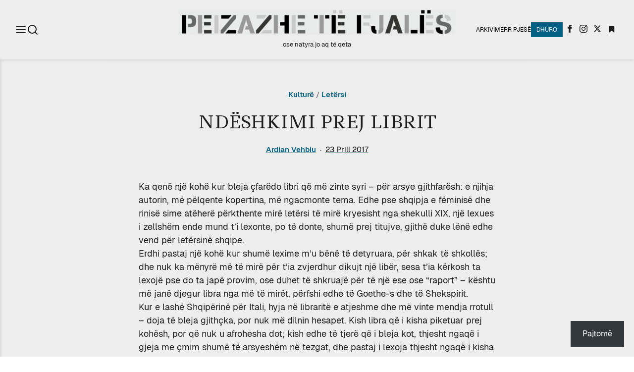

--- FILE ---
content_type: text/html; charset=UTF-8
request_url: https://peizazhe.com/2017/04/23/ndeshkimi-prej-librit/
body_size: 33670
content:
<!DOCTYPE html>
<html lang="sq">

<head>
	<meta charset="UTF-8">
	<meta name="viewport" content="width=device-width, initial-scale=1.0">

	<link rel="preconnect" href="https://fonts.googleapis.com">
	<link rel="preconnect" href="https://fonts.gstatic.com" crossorigin>
	<link href="https://fonts.googleapis.com/css2?family=Ledger&display=swap" rel="stylesheet">

	<title>NDËSHKIMI PREJ LIBRIT &#8211; Peizazhe të fjalës</title>
<meta name='robots' content='max-image-preview:large' />
<!-- Jetpack Site Verification Tags -->
<meta name="google-site-verification" content="cSNQWayf3pKru2qz2fqHmQ-f8dfoz6PxprYg-eGvRqw" />
<link rel='dns-prefetch' href='//www.googletagmanager.com' />
<link rel='dns-prefetch' href='//stats.wp.com' />
<link rel='dns-prefetch' href='//jetpack.wordpress.com' />
<link rel='dns-prefetch' href='//s0.wp.com' />
<link rel='dns-prefetch' href='//public-api.wordpress.com' />
<link rel='dns-prefetch' href='//0.gravatar.com' />
<link rel='dns-prefetch' href='//1.gravatar.com' />
<link rel='dns-prefetch' href='//2.gravatar.com' />
<link rel='dns-prefetch' href='//widgets.wp.com' />
<link rel='dns-prefetch' href='//v0.wordpress.com' />
<link rel="alternate" type="application/rss+xml" title="Peizazhe të fjalës &raquo; Prurje" href="https://peizazhe.com/feed/" />
<link rel="alternate" type="application/rss+xml" title="Peizazhe të fjalës &raquo; Prurje për Komentet" href="https://peizazhe.com/comments/feed/" />
<link rel="alternate" type="application/rss+xml" title="Peizazhe të fjalës &raquo; Prurje për Komentet te NDËSHKIMI PREJ LIBRIT" href="https://peizazhe.com/2017/04/23/ndeshkimi-prej-librit/feed/" />
<link rel="alternate" title="oEmbed (JSON)" type="application/json+oembed" href="https://peizazhe.com/wp-json/oembed/1.0/embed?url=https%3A%2F%2Fpeizazhe.com%2F2017%2F04%2F23%2Fndeshkimi-prej-librit%2F" />
<link rel="alternate" title="oEmbed (XML)" type="text/xml+oembed" href="https://peizazhe.com/wp-json/oembed/1.0/embed?url=https%3A%2F%2Fpeizazhe.com%2F2017%2F04%2F23%2Fndeshkimi-prej-librit%2F&#038;format=xml" />
<style id='wp-img-auto-sizes-contain-inline-css' type='text/css'>
img:is([sizes=auto i],[sizes^="auto," i]){contain-intrinsic-size:3000px 1500px}
/*# sourceURL=wp-img-auto-sizes-contain-inline-css */
</style>

<link rel='stylesheet' id='mci-footnotes-jquery-tooltips-pagelayout-none-css' href='https://peizazhe.com/wp-content/plugins/footnotes/css/footnotes-jqttbrpl0.min.css?ver=2.7.3' type='text/css' media='all' />
<style id='wp-emoji-styles-inline-css' type='text/css'>

	img.wp-smiley, img.emoji {
		display: inline !important;
		border: none !important;
		box-shadow: none !important;
		height: 1em !important;
		width: 1em !important;
		margin: 0 0.07em !important;
		vertical-align: -0.1em !important;
		background: none !important;
		padding: 0 !important;
	}
/*# sourceURL=wp-emoji-styles-inline-css */
</style>
<link rel='stylesheet' id='wp-block-library-css' href='https://peizazhe.com/wp-includes/css/dist/block-library/style.min.css?ver=6.9' type='text/css' media='all' />
<style id='wp-block-heading-inline-css' type='text/css'>
h1:where(.wp-block-heading).has-background,h2:where(.wp-block-heading).has-background,h3:where(.wp-block-heading).has-background,h4:where(.wp-block-heading).has-background,h5:where(.wp-block-heading).has-background,h6:where(.wp-block-heading).has-background{padding:1.25em 2.375em}h1.has-text-align-left[style*=writing-mode]:where([style*=vertical-lr]),h1.has-text-align-right[style*=writing-mode]:where([style*=vertical-rl]),h2.has-text-align-left[style*=writing-mode]:where([style*=vertical-lr]),h2.has-text-align-right[style*=writing-mode]:where([style*=vertical-rl]),h3.has-text-align-left[style*=writing-mode]:where([style*=vertical-lr]),h3.has-text-align-right[style*=writing-mode]:where([style*=vertical-rl]),h4.has-text-align-left[style*=writing-mode]:where([style*=vertical-lr]),h4.has-text-align-right[style*=writing-mode]:where([style*=vertical-rl]),h5.has-text-align-left[style*=writing-mode]:where([style*=vertical-lr]),h5.has-text-align-right[style*=writing-mode]:where([style*=vertical-rl]),h6.has-text-align-left[style*=writing-mode]:where([style*=vertical-lr]),h6.has-text-align-right[style*=writing-mode]:where([style*=vertical-rl]){rotate:180deg}
/*# sourceURL=https://peizazhe.com/wp-includes/blocks/heading/style.min.css */
</style>
<style id='wp-block-group-inline-css' type='text/css'>
.wp-block-group{box-sizing:border-box}:where(.wp-block-group.wp-block-group-is-layout-constrained){position:relative}
/*# sourceURL=https://peizazhe.com/wp-includes/blocks/group/style.min.css */
</style>
<style id='wp-block-group-theme-inline-css' type='text/css'>
:where(.wp-block-group.has-background){padding:1.25em 2.375em}
/*# sourceURL=https://peizazhe.com/wp-includes/blocks/group/theme.min.css */
</style>
<style id='wp-block-paragraph-inline-css' type='text/css'>
.is-small-text{font-size:.875em}.is-regular-text{font-size:1em}.is-large-text{font-size:2.25em}.is-larger-text{font-size:3em}.has-drop-cap:not(:focus):first-letter{float:left;font-size:8.4em;font-style:normal;font-weight:100;line-height:.68;margin:.05em .1em 0 0;text-transform:uppercase}body.rtl .has-drop-cap:not(:focus):first-letter{float:none;margin-left:.1em}p.has-drop-cap.has-background{overflow:hidden}:root :where(p.has-background){padding:1.25em 2.375em}:where(p.has-text-color:not(.has-link-color)) a{color:inherit}p.has-text-align-left[style*="writing-mode:vertical-lr"],p.has-text-align-right[style*="writing-mode:vertical-rl"]{rotate:180deg}
/*# sourceURL=https://peizazhe.com/wp-includes/blocks/paragraph/style.min.css */
</style>
<style id='wp-block-separator-inline-css' type='text/css'>
@charset "UTF-8";.wp-block-separator{border:none;border-top:2px solid}:root :where(.wp-block-separator.is-style-dots){height:auto;line-height:1;text-align:center}:root :where(.wp-block-separator.is-style-dots):before{color:currentColor;content:"···";font-family:serif;font-size:1.5em;letter-spacing:2em;padding-left:2em}.wp-block-separator.is-style-dots{background:none!important;border:none!important}
/*# sourceURL=https://peizazhe.com/wp-includes/blocks/separator/style.min.css */
</style>
<style id='wp-block-separator-theme-inline-css' type='text/css'>
.wp-block-separator.has-css-opacity{opacity:.4}.wp-block-separator{border:none;border-bottom:2px solid;margin-left:auto;margin-right:auto}.wp-block-separator.has-alpha-channel-opacity{opacity:1}.wp-block-separator:not(.is-style-wide):not(.is-style-dots){width:100px}.wp-block-separator.has-background:not(.is-style-dots){border-bottom:none;height:1px}.wp-block-separator.has-background:not(.is-style-wide):not(.is-style-dots){height:2px}
/*# sourceURL=https://peizazhe.com/wp-includes/blocks/separator/theme.min.css */
</style>
<style id='global-styles-inline-css' type='text/css'>
:root{--wp--preset--aspect-ratio--square: 1;--wp--preset--aspect-ratio--4-3: 4/3;--wp--preset--aspect-ratio--3-4: 3/4;--wp--preset--aspect-ratio--3-2: 3/2;--wp--preset--aspect-ratio--2-3: 2/3;--wp--preset--aspect-ratio--16-9: 16/9;--wp--preset--aspect-ratio--9-16: 9/16;--wp--preset--color--black: #000000;--wp--preset--color--cyan-bluish-gray: #abb8c3;--wp--preset--color--white: #ffffff;--wp--preset--color--pale-pink: #f78da7;--wp--preset--color--vivid-red: #cf2e2e;--wp--preset--color--luminous-vivid-orange: #ff6900;--wp--preset--color--luminous-vivid-amber: #fcb900;--wp--preset--color--light-green-cyan: #7bdcb5;--wp--preset--color--vivid-green-cyan: #00d084;--wp--preset--color--pale-cyan-blue: #8ed1fc;--wp--preset--color--vivid-cyan-blue: #0693e3;--wp--preset--color--vivid-purple: #9b51e0;--wp--preset--gradient--vivid-cyan-blue-to-vivid-purple: linear-gradient(135deg,rgb(6,147,227) 0%,rgb(155,81,224) 100%);--wp--preset--gradient--light-green-cyan-to-vivid-green-cyan: linear-gradient(135deg,rgb(122,220,180) 0%,rgb(0,208,130) 100%);--wp--preset--gradient--luminous-vivid-amber-to-luminous-vivid-orange: linear-gradient(135deg,rgb(252,185,0) 0%,rgb(255,105,0) 100%);--wp--preset--gradient--luminous-vivid-orange-to-vivid-red: linear-gradient(135deg,rgb(255,105,0) 0%,rgb(207,46,46) 100%);--wp--preset--gradient--very-light-gray-to-cyan-bluish-gray: linear-gradient(135deg,rgb(238,238,238) 0%,rgb(169,184,195) 100%);--wp--preset--gradient--cool-to-warm-spectrum: linear-gradient(135deg,rgb(74,234,220) 0%,rgb(151,120,209) 20%,rgb(207,42,186) 40%,rgb(238,44,130) 60%,rgb(251,105,98) 80%,rgb(254,248,76) 100%);--wp--preset--gradient--blush-light-purple: linear-gradient(135deg,rgb(255,206,236) 0%,rgb(152,150,240) 100%);--wp--preset--gradient--blush-bordeaux: linear-gradient(135deg,rgb(254,205,165) 0%,rgb(254,45,45) 50%,rgb(107,0,62) 100%);--wp--preset--gradient--luminous-dusk: linear-gradient(135deg,rgb(255,203,112) 0%,rgb(199,81,192) 50%,rgb(65,88,208) 100%);--wp--preset--gradient--pale-ocean: linear-gradient(135deg,rgb(255,245,203) 0%,rgb(182,227,212) 50%,rgb(51,167,181) 100%);--wp--preset--gradient--electric-grass: linear-gradient(135deg,rgb(202,248,128) 0%,rgb(113,206,126) 100%);--wp--preset--gradient--midnight: linear-gradient(135deg,rgb(2,3,129) 0%,rgb(40,116,252) 100%);--wp--preset--font-size--small: 13px;--wp--preset--font-size--medium: 20px;--wp--preset--font-size--large: 36px;--wp--preset--font-size--x-large: 42px;--wp--preset--spacing--20: 0.44rem;--wp--preset--spacing--30: 0.67rem;--wp--preset--spacing--40: 1rem;--wp--preset--spacing--50: 1.5rem;--wp--preset--spacing--60: 2.25rem;--wp--preset--spacing--70: 3.38rem;--wp--preset--spacing--80: 5.06rem;--wp--preset--shadow--natural: 6px 6px 9px rgba(0, 0, 0, 0.2);--wp--preset--shadow--deep: 12px 12px 50px rgba(0, 0, 0, 0.4);--wp--preset--shadow--sharp: 6px 6px 0px rgba(0, 0, 0, 0.2);--wp--preset--shadow--outlined: 6px 6px 0px -3px rgb(255, 255, 255), 6px 6px rgb(0, 0, 0);--wp--preset--shadow--crisp: 6px 6px 0px rgb(0, 0, 0);}:where(.is-layout-flex){gap: 0.5em;}:where(.is-layout-grid){gap: 0.5em;}body .is-layout-flex{display: flex;}.is-layout-flex{flex-wrap: wrap;align-items: center;}.is-layout-flex > :is(*, div){margin: 0;}body .is-layout-grid{display: grid;}.is-layout-grid > :is(*, div){margin: 0;}:where(.wp-block-columns.is-layout-flex){gap: 2em;}:where(.wp-block-columns.is-layout-grid){gap: 2em;}:where(.wp-block-post-template.is-layout-flex){gap: 1.25em;}:where(.wp-block-post-template.is-layout-grid){gap: 1.25em;}.has-black-color{color: var(--wp--preset--color--black) !important;}.has-cyan-bluish-gray-color{color: var(--wp--preset--color--cyan-bluish-gray) !important;}.has-white-color{color: var(--wp--preset--color--white) !important;}.has-pale-pink-color{color: var(--wp--preset--color--pale-pink) !important;}.has-vivid-red-color{color: var(--wp--preset--color--vivid-red) !important;}.has-luminous-vivid-orange-color{color: var(--wp--preset--color--luminous-vivid-orange) !important;}.has-luminous-vivid-amber-color{color: var(--wp--preset--color--luminous-vivid-amber) !important;}.has-light-green-cyan-color{color: var(--wp--preset--color--light-green-cyan) !important;}.has-vivid-green-cyan-color{color: var(--wp--preset--color--vivid-green-cyan) !important;}.has-pale-cyan-blue-color{color: var(--wp--preset--color--pale-cyan-blue) !important;}.has-vivid-cyan-blue-color{color: var(--wp--preset--color--vivid-cyan-blue) !important;}.has-vivid-purple-color{color: var(--wp--preset--color--vivid-purple) !important;}.has-black-background-color{background-color: var(--wp--preset--color--black) !important;}.has-cyan-bluish-gray-background-color{background-color: var(--wp--preset--color--cyan-bluish-gray) !important;}.has-white-background-color{background-color: var(--wp--preset--color--white) !important;}.has-pale-pink-background-color{background-color: var(--wp--preset--color--pale-pink) !important;}.has-vivid-red-background-color{background-color: var(--wp--preset--color--vivid-red) !important;}.has-luminous-vivid-orange-background-color{background-color: var(--wp--preset--color--luminous-vivid-orange) !important;}.has-luminous-vivid-amber-background-color{background-color: var(--wp--preset--color--luminous-vivid-amber) !important;}.has-light-green-cyan-background-color{background-color: var(--wp--preset--color--light-green-cyan) !important;}.has-vivid-green-cyan-background-color{background-color: var(--wp--preset--color--vivid-green-cyan) !important;}.has-pale-cyan-blue-background-color{background-color: var(--wp--preset--color--pale-cyan-blue) !important;}.has-vivid-cyan-blue-background-color{background-color: var(--wp--preset--color--vivid-cyan-blue) !important;}.has-vivid-purple-background-color{background-color: var(--wp--preset--color--vivid-purple) !important;}.has-black-border-color{border-color: var(--wp--preset--color--black) !important;}.has-cyan-bluish-gray-border-color{border-color: var(--wp--preset--color--cyan-bluish-gray) !important;}.has-white-border-color{border-color: var(--wp--preset--color--white) !important;}.has-pale-pink-border-color{border-color: var(--wp--preset--color--pale-pink) !important;}.has-vivid-red-border-color{border-color: var(--wp--preset--color--vivid-red) !important;}.has-luminous-vivid-orange-border-color{border-color: var(--wp--preset--color--luminous-vivid-orange) !important;}.has-luminous-vivid-amber-border-color{border-color: var(--wp--preset--color--luminous-vivid-amber) !important;}.has-light-green-cyan-border-color{border-color: var(--wp--preset--color--light-green-cyan) !important;}.has-vivid-green-cyan-border-color{border-color: var(--wp--preset--color--vivid-green-cyan) !important;}.has-pale-cyan-blue-border-color{border-color: var(--wp--preset--color--pale-cyan-blue) !important;}.has-vivid-cyan-blue-border-color{border-color: var(--wp--preset--color--vivid-cyan-blue) !important;}.has-vivid-purple-border-color{border-color: var(--wp--preset--color--vivid-purple) !important;}.has-vivid-cyan-blue-to-vivid-purple-gradient-background{background: var(--wp--preset--gradient--vivid-cyan-blue-to-vivid-purple) !important;}.has-light-green-cyan-to-vivid-green-cyan-gradient-background{background: var(--wp--preset--gradient--light-green-cyan-to-vivid-green-cyan) !important;}.has-luminous-vivid-amber-to-luminous-vivid-orange-gradient-background{background: var(--wp--preset--gradient--luminous-vivid-amber-to-luminous-vivid-orange) !important;}.has-luminous-vivid-orange-to-vivid-red-gradient-background{background: var(--wp--preset--gradient--luminous-vivid-orange-to-vivid-red) !important;}.has-very-light-gray-to-cyan-bluish-gray-gradient-background{background: var(--wp--preset--gradient--very-light-gray-to-cyan-bluish-gray) !important;}.has-cool-to-warm-spectrum-gradient-background{background: var(--wp--preset--gradient--cool-to-warm-spectrum) !important;}.has-blush-light-purple-gradient-background{background: var(--wp--preset--gradient--blush-light-purple) !important;}.has-blush-bordeaux-gradient-background{background: var(--wp--preset--gradient--blush-bordeaux) !important;}.has-luminous-dusk-gradient-background{background: var(--wp--preset--gradient--luminous-dusk) !important;}.has-pale-ocean-gradient-background{background: var(--wp--preset--gradient--pale-ocean) !important;}.has-electric-grass-gradient-background{background: var(--wp--preset--gradient--electric-grass) !important;}.has-midnight-gradient-background{background: var(--wp--preset--gradient--midnight) !important;}.has-small-font-size{font-size: var(--wp--preset--font-size--small) !important;}.has-medium-font-size{font-size: var(--wp--preset--font-size--medium) !important;}.has-large-font-size{font-size: var(--wp--preset--font-size--large) !important;}.has-x-large-font-size{font-size: var(--wp--preset--font-size--x-large) !important;}
/*# sourceURL=global-styles-inline-css */
</style>
<style id='core-block-supports-inline-css' type='text/css'>
.wp-container-core-group-is-layout-bcfe9290 > :where(:not(.alignleft):not(.alignright):not(.alignfull)){max-width:480px;margin-left:auto !important;margin-right:auto !important;}.wp-container-core-group-is-layout-bcfe9290 > .alignwide{max-width:480px;}.wp-container-core-group-is-layout-bcfe9290 .alignfull{max-width:none;}
/*# sourceURL=core-block-supports-inline-css */
</style>

<style id='classic-theme-styles-inline-css' type='text/css'>
/*! This file is auto-generated */
.wp-block-button__link{color:#fff;background-color:#32373c;border-radius:9999px;box-shadow:none;text-decoration:none;padding:calc(.667em + 2px) calc(1.333em + 2px);font-size:1.125em}.wp-block-file__button{background:#32373c;color:#fff;text-decoration:none}
/*# sourceURL=/wp-includes/css/classic-themes.min.css */
</style>
<link rel='stylesheet' id='pf-root-css' href='https://peizazhe.com/wp-content/themes/peizazhe-v3/assets/css/root.css?ver=3fc92c34' type='text/css' media='all' />
<link rel='stylesheet' id='pf-main-css' href='https://peizazhe.com/wp-content/themes/peizazhe-v3/assets/css/style.css?ver=3fc92c34' type='text/css' media='all' />
<link rel='stylesheet' id='pf-nav-css' href='https://peizazhe.com/wp-content/themes/peizazhe-v3/assets/css/_site-nav.css?ver=3fc92c34' type='text/css' media='all' />
<link rel='stylesheet' id='pf-single-css' href='https://peizazhe.com/wp-content/themes/peizazhe-v3/assets/css/single.css?ver=3fc92c34' type='text/css' media='all' />
<link rel='stylesheet' id='pf-blocks-css' href='https://peizazhe.com/wp-content/themes/peizazhe-v3/assets/css/editor-style.css?ver=3fc92c34' type='text/css' media='all' />
<link rel='stylesheet' id='pf-comments-css' href='https://peizazhe.com/wp-content/themes/peizazhe-v3/assets/css/comments.css?ver=3fc92c34' type='text/css' media='all' />
<link rel='stylesheet' id='pf-popover-css' href='https://peizazhe.com/wp-content/themes/peizazhe-v3/assets/css/_popover.css?ver=3fc92c34' type='text/css' media='all' />
<link rel='stylesheet' id='subscribe-modal-css-css' href='https://peizazhe.com/wp-content/plugins/jetpack/modules/subscriptions/subscribe-modal/subscribe-modal.css?ver=15.4' type='text/css' media='all' />
<link rel='stylesheet' id='subscribe-floating-button-css-css' href='https://peizazhe.com/wp-content/plugins/jetpack/modules/subscriptions/subscribe-floating-button/subscribe-floating-button.css?ver=15.4' type='text/css' media='all' />
<link rel='stylesheet' id='jetpack-subscriptions-css' href='https://peizazhe.com/wp-content/plugins/jetpack/_inc/build/subscriptions/subscriptions.min.css?ver=15.4' type='text/css' media='all' />
<link rel='stylesheet' id='open-sans-css' href='https://fonts.googleapis.com/css?family=Open+Sans%3A300italic%2C400italic%2C600italic%2C300%2C400%2C600&#038;subset=latin%2Clatin-ext&#038;display=fallback&#038;ver=6.9' type='text/css' media='all' />
<link rel='stylesheet' id='jetpack_likes-css' href='https://peizazhe.com/wp-content/plugins/jetpack/modules/likes/style.css?ver=15.4' type='text/css' media='all' />
<script type="text/javascript" src="https://peizazhe.com/wp-includes/js/jquery/jquery.min.js?ver=3.7.1" id="jquery-core-js"></script>
<script type="text/javascript" src="https://peizazhe.com/wp-includes/js/jquery/jquery-migrate.min.js?ver=3.4.1" id="jquery-migrate-js"></script>
<script type="text/javascript" src="https://peizazhe.com/wp-content/plugins/footnotes/js/jquery.tools.min.js?ver=1.2.7.redacted.2" id="mci-footnotes-jquery-tools-js"></script>

<!-- Google tag (gtag.js) snippet added by Site Kit -->
<!-- Google Analytics snippet added by Site Kit -->
<script type="text/javascript" src="https://www.googletagmanager.com/gtag/js?id=GT-KFNBPT5" id="google_gtagjs-js" async></script>
<script type="text/javascript" id="google_gtagjs-js-after">
/* <![CDATA[ */
window.dataLayer = window.dataLayer || [];function gtag(){dataLayer.push(arguments);}
gtag("set","linker",{"domains":["peizazhe.com"]});
gtag("js", new Date());
gtag("set", "developer_id.dZTNiMT", true);
gtag("config", "GT-KFNBPT5");
//# sourceURL=google_gtagjs-js-after
/* ]]> */
</script>
<link rel="https://api.w.org/" href="https://peizazhe.com/wp-json/" /><link rel="alternate" title="JSON" type="application/json" href="https://peizazhe.com/wp-json/wp/v2/posts/25481" /><link rel="EditURI" type="application/rsd+xml" title="RSD" href="https://peizazhe.com/xmlrpc.php?rsd" />
<meta name="generator" content="WordPress 6.9" />
<link rel="canonical" href="https://peizazhe.com/2017/04/23/ndeshkimi-prej-librit/" />
<link rel='shortlink' href='https://peizazhe.com/?p=25481' />
<meta name="generator" content="Site Kit by Google 1.170.0" />	<style>img#wpstats{display:none}</style>
		<meta name="generator" content="speculation-rules 1.6.0">
<style type="text/css">.recentcomments a{display:inline !important;padding:0 !important;margin:0 !important;}</style><meta name="description" content="Ka qenë një kohë kur bleja çfarëdo libri që më zinte syri – për arsye gjithfarësh: e njihja autorin, më pëlqente kopertina, më ngacmonte tema. Edhe pse shqipja e fëminisë dhe rinisë sime atëherë përkthente mirë letërsi të mirë kryesisht nga shekulli XIX, një lexues i zellshëm ende mund t’i lexonte, po të donte, shumë&hellip;" />

<!-- Jetpack Open Graph Tags -->
<meta property="og:type" content="article" />
<meta property="og:title" content="NDËSHKIMI PREJ LIBRIT" />
<meta property="og:url" content="https://peizazhe.com/2017/04/23/ndeshkimi-prej-librit/" />
<meta property="og:description" content="Ka qenë një kohë kur bleja çfarëdo libri që më zinte syri – për arsye gjithfarësh: e njihja autorin, më pëlqente kopertina, më ngacmonte tema. Edhe pse shqipja e fëminisë dhe rinisë sime atëherë pë…" />
<meta property="article:published_time" content="2017-04-23T21:38:28+00:00" />
<meta property="article:modified_time" content="2019-04-10T11:44:47+00:00" />
<meta property="og:site_name" content="Peizazhe të fjalës" />
<meta property="og:image" content="https://s0.wp.com/_si/?t=[base64].QFP3pg-2oNWEmRB3zjSkNEPkX_nrNZyeFIrEOvPwngkMQ" />
<meta property="og:image:width" content="1200" />
<meta property="og:image:height" content="630" />
<meta property="og:image:alt" content="" />
<meta property="og:locale" content="sq_AL" />
<meta name="twitter:site" content="@peizazhe" />
<meta name="twitter:text:title" content="NDËSHKIMI PREJ LIBRIT" />
<meta name="twitter:image" content="https://peizazhe.com/wp-content/uploads/2016/05/cropped-PTF4-1-270x270.jpg" />
<meta name="twitter:card" content="summary" />

<!-- End Jetpack Open Graph Tags -->
<link rel="icon" href="https://peizazhe.com/wp-content/uploads/2016/05/cropped-PTF4-1-32x32.jpg" sizes="32x32" />
<link rel="icon" href="https://peizazhe.com/wp-content/uploads/2016/05/cropped-PTF4-1-192x192.jpg" sizes="192x192" />
<link rel="apple-touch-icon" href="https://peizazhe.com/wp-content/uploads/2016/05/cropped-PTF4-1-180x180.jpg" />
<meta name="msapplication-TileImage" content="https://peizazhe.com/wp-content/uploads/2016/05/cropped-PTF4-1-270x270.jpg" />

<style type="text/css" media="all">
.footnotes_reference_container {margin-top: 24px !important; margin-bottom: 0px !important;}
.footnote_container_prepare > p {border-bottom: 1px solid #aaaaaa !important;}
.footnote_tooltip { font-size: 13px !important; color: #000000 !important; background-color: #ffffff !important; border-width: 1px !important; border-style: solid !important; border-color: #cccc99 !important; -webkit-box-shadow: 2px 2px 11px #666666; -moz-box-shadow: 2px 2px 11px #666666; box-shadow: 2px 2px 11px #666666; max-width: 450px !important;}


</style>
<style id='jetpack-block-subscriptions-inline-css' type='text/css'>
.is-style-compact .is-not-subscriber .wp-block-button__link,.is-style-compact .is-not-subscriber .wp-block-jetpack-subscriptions__button{border-end-start-radius:0!important;border-start-start-radius:0!important;margin-inline-start:0!important}.is-style-compact .is-not-subscriber .components-text-control__input,.is-style-compact .is-not-subscriber p#subscribe-email input[type=email]{border-end-end-radius:0!important;border-start-end-radius:0!important}.is-style-compact:not(.wp-block-jetpack-subscriptions__use-newline) .components-text-control__input{border-inline-end-width:0!important}.wp-block-jetpack-subscriptions.wp-block-jetpack-subscriptions__supports-newline .wp-block-jetpack-subscriptions__form-container{display:flex;flex-direction:column}.wp-block-jetpack-subscriptions.wp-block-jetpack-subscriptions__supports-newline:not(.wp-block-jetpack-subscriptions__use-newline) .is-not-subscriber .wp-block-jetpack-subscriptions__form-elements{align-items:flex-start;display:flex}.wp-block-jetpack-subscriptions.wp-block-jetpack-subscriptions__supports-newline:not(.wp-block-jetpack-subscriptions__use-newline) p#subscribe-submit{display:flex;justify-content:center}.wp-block-jetpack-subscriptions.wp-block-jetpack-subscriptions__supports-newline .wp-block-jetpack-subscriptions__form .wp-block-jetpack-subscriptions__button,.wp-block-jetpack-subscriptions.wp-block-jetpack-subscriptions__supports-newline .wp-block-jetpack-subscriptions__form .wp-block-jetpack-subscriptions__textfield .components-text-control__input,.wp-block-jetpack-subscriptions.wp-block-jetpack-subscriptions__supports-newline .wp-block-jetpack-subscriptions__form button,.wp-block-jetpack-subscriptions.wp-block-jetpack-subscriptions__supports-newline .wp-block-jetpack-subscriptions__form input[type=email],.wp-block-jetpack-subscriptions.wp-block-jetpack-subscriptions__supports-newline form .wp-block-jetpack-subscriptions__button,.wp-block-jetpack-subscriptions.wp-block-jetpack-subscriptions__supports-newline form .wp-block-jetpack-subscriptions__textfield .components-text-control__input,.wp-block-jetpack-subscriptions.wp-block-jetpack-subscriptions__supports-newline form button,.wp-block-jetpack-subscriptions.wp-block-jetpack-subscriptions__supports-newline form input[type=email]{box-sizing:border-box;cursor:pointer;line-height:1.3;min-width:auto!important;white-space:nowrap!important}.wp-block-jetpack-subscriptions.wp-block-jetpack-subscriptions__supports-newline .wp-block-jetpack-subscriptions__form input[type=email]::placeholder,.wp-block-jetpack-subscriptions.wp-block-jetpack-subscriptions__supports-newline .wp-block-jetpack-subscriptions__form input[type=email]:disabled,.wp-block-jetpack-subscriptions.wp-block-jetpack-subscriptions__supports-newline form input[type=email]::placeholder,.wp-block-jetpack-subscriptions.wp-block-jetpack-subscriptions__supports-newline form input[type=email]:disabled{color:currentColor;opacity:.5}.wp-block-jetpack-subscriptions.wp-block-jetpack-subscriptions__supports-newline .wp-block-jetpack-subscriptions__form .wp-block-jetpack-subscriptions__button,.wp-block-jetpack-subscriptions.wp-block-jetpack-subscriptions__supports-newline .wp-block-jetpack-subscriptions__form button,.wp-block-jetpack-subscriptions.wp-block-jetpack-subscriptions__supports-newline form .wp-block-jetpack-subscriptions__button,.wp-block-jetpack-subscriptions.wp-block-jetpack-subscriptions__supports-newline form button{border-color:#0000;border-style:solid}.wp-block-jetpack-subscriptions.wp-block-jetpack-subscriptions__supports-newline .wp-block-jetpack-subscriptions__form .wp-block-jetpack-subscriptions__textfield,.wp-block-jetpack-subscriptions.wp-block-jetpack-subscriptions__supports-newline .wp-block-jetpack-subscriptions__form p#subscribe-email,.wp-block-jetpack-subscriptions.wp-block-jetpack-subscriptions__supports-newline form .wp-block-jetpack-subscriptions__textfield,.wp-block-jetpack-subscriptions.wp-block-jetpack-subscriptions__supports-newline form p#subscribe-email{background:#0000;flex-grow:1}.wp-block-jetpack-subscriptions.wp-block-jetpack-subscriptions__supports-newline .wp-block-jetpack-subscriptions__form .wp-block-jetpack-subscriptions__textfield .components-base-control__field,.wp-block-jetpack-subscriptions.wp-block-jetpack-subscriptions__supports-newline .wp-block-jetpack-subscriptions__form .wp-block-jetpack-subscriptions__textfield .components-text-control__input,.wp-block-jetpack-subscriptions.wp-block-jetpack-subscriptions__supports-newline .wp-block-jetpack-subscriptions__form .wp-block-jetpack-subscriptions__textfield input[type=email],.wp-block-jetpack-subscriptions.wp-block-jetpack-subscriptions__supports-newline .wp-block-jetpack-subscriptions__form p#subscribe-email .components-base-control__field,.wp-block-jetpack-subscriptions.wp-block-jetpack-subscriptions__supports-newline .wp-block-jetpack-subscriptions__form p#subscribe-email .components-text-control__input,.wp-block-jetpack-subscriptions.wp-block-jetpack-subscriptions__supports-newline .wp-block-jetpack-subscriptions__form p#subscribe-email input[type=email],.wp-block-jetpack-subscriptions.wp-block-jetpack-subscriptions__supports-newline form .wp-block-jetpack-subscriptions__textfield .components-base-control__field,.wp-block-jetpack-subscriptions.wp-block-jetpack-subscriptions__supports-newline form .wp-block-jetpack-subscriptions__textfield .components-text-control__input,.wp-block-jetpack-subscriptions.wp-block-jetpack-subscriptions__supports-newline form .wp-block-jetpack-subscriptions__textfield input[type=email],.wp-block-jetpack-subscriptions.wp-block-jetpack-subscriptions__supports-newline form p#subscribe-email .components-base-control__field,.wp-block-jetpack-subscriptions.wp-block-jetpack-subscriptions__supports-newline form p#subscribe-email .components-text-control__input,.wp-block-jetpack-subscriptions.wp-block-jetpack-subscriptions__supports-newline form p#subscribe-email input[type=email]{height:auto;margin:0;width:100%}.wp-block-jetpack-subscriptions.wp-block-jetpack-subscriptions__supports-newline .wp-block-jetpack-subscriptions__form p#subscribe-email,.wp-block-jetpack-subscriptions.wp-block-jetpack-subscriptions__supports-newline .wp-block-jetpack-subscriptions__form p#subscribe-submit,.wp-block-jetpack-subscriptions.wp-block-jetpack-subscriptions__supports-newline form p#subscribe-email,.wp-block-jetpack-subscriptions.wp-block-jetpack-subscriptions__supports-newline form p#subscribe-submit{line-height:0;margin:0;padding:0}.wp-block-jetpack-subscriptions.wp-block-jetpack-subscriptions__supports-newline.wp-block-jetpack-subscriptions__show-subs .wp-block-jetpack-subscriptions__subscount{font-size:16px;margin:8px 0;text-align:end}.wp-block-jetpack-subscriptions.wp-block-jetpack-subscriptions__supports-newline.wp-block-jetpack-subscriptions__use-newline .wp-block-jetpack-subscriptions__form-elements{display:block}.wp-block-jetpack-subscriptions.wp-block-jetpack-subscriptions__supports-newline.wp-block-jetpack-subscriptions__use-newline .wp-block-jetpack-subscriptions__button,.wp-block-jetpack-subscriptions.wp-block-jetpack-subscriptions__supports-newline.wp-block-jetpack-subscriptions__use-newline button{display:inline-block;max-width:100%}.wp-block-jetpack-subscriptions.wp-block-jetpack-subscriptions__supports-newline.wp-block-jetpack-subscriptions__use-newline .wp-block-jetpack-subscriptions__subscount{text-align:start}#subscribe-submit.is-link{text-align:center;width:auto!important}#subscribe-submit.is-link a{margin-left:0!important;margin-top:0!important;width:auto!important}@keyframes jetpack-memberships_button__spinner-animation{to{transform:rotate(1turn)}}.jetpack-memberships-spinner{display:none;height:1em;margin:0 0 0 5px;width:1em}.jetpack-memberships-spinner svg{height:100%;margin-bottom:-2px;width:100%}.jetpack-memberships-spinner-rotating{animation:jetpack-memberships_button__spinner-animation .75s linear infinite;transform-origin:center}.is-loading .jetpack-memberships-spinner{display:inline-block}body.jetpack-memberships-modal-open{overflow:hidden}dialog.jetpack-memberships-modal{opacity:1}dialog.jetpack-memberships-modal,dialog.jetpack-memberships-modal iframe{background:#0000;border:0;bottom:0;box-shadow:none;height:100%;left:0;margin:0;padding:0;position:fixed;right:0;top:0;width:100%}dialog.jetpack-memberships-modal::backdrop{background-color:#000;opacity:.7;transition:opacity .2s ease-out}dialog.jetpack-memberships-modal.is-loading,dialog.jetpack-memberships-modal.is-loading::backdrop{opacity:0}
/*# sourceURL=https://peizazhe.com/wp-content/plugins/jetpack/_inc/blocks/subscriptions/view.css?minify=false */
</style>
</head>

<body class="wp-singular post-template-default single single-post postid-25481 single-format-standard wp-embed-responsive wp-theme-peizazhe-v3">
		<header class="header">
		<div class="container header-content">
			<div class="header-left">
				<button id="nav-open" class="nav-icon unbutton">
					<svg width="24" height="24">
						<use href="#icon-menu" />
					</svg>
				</button>
				<button id="search-open" class="search-icon unbutton">
					<svg width="24" height="24">
						<use href="#icon-search" />
					</svg>
				</button>
			</div>
			<div class="site-branding">
				<h1 class="site-title" itemprop="headline">
					<a href="https://peizazhe.com/" title="Peizazhe të fjalës" rel="home">
						<img src="https://peizazhe.com/wp-content/themes/peizazhe-v3/assets/img/ptf-logo.png"
							alt="Peizazhe të fjalës">
					</a>
				</h1>
				<div class="site-desc" itemprop="description">ose natyra jo aq të qeta </div>
			</div>
			<div class="header-right">
				<div class="top-nav">
					<a href="/arkivi/" title="Arkivi">Arkivi</a>
					<a href="/merr-pjese/" title="Merr Pjesë">Merr Pjesë</a>
					<a href="/dhuro/" title="Dhuro" class="button button--donate">Dhuro</a>
				</div>
				<div class="social-icons">
											<a href="https://www.facebook.com/peizazhetefjales" aria-label="Facebook">
							<svg width="16" height="16">
								<use href="#icon-facebook" />
							</svg>
						</a>
																<a href="https://www.instagram.com/peizazhe" aria-label="Instagram">
							<svg width="16" height="16">
								<use href="#icon-instagram" />
							</svg>
						</a>
																<a href="https://x.com/peizazhe" aria-label="X (Twitter)">
							<svg width="16" height="16">
								<use href="#icon-twitter" />
							</svg>
						</a>
										<a href="/rafti-im/" title="Rafti Im" aria-label="Rafti Im">
						<svg width="18" height="18">
							<use href="#icon-ribbon" />
						</svg>
					</a>
				</div>
			</div>
		</div>
	</header>

	<aside class="search-form-wrapper">
		<form role="search" method="get" class="search-form" action="https://peizazhe.com/">
				<label>
					<span class="screen-reader-text">Kërko për:</span>
					<input type="search" class="search-field" placeholder="Kërkim &hellip;" value="" name="s" />
				</label>
				<input type="submit" class="search-submit" value="Kërko" />
			</form>	</aside>

	<nav class="site-nav">
	<div class="nav-wrap container">
		<ul id="menu-top-nav" class="main-nav"><li id="menu-item-21136" class="menu-item menu-item-type-post_type menu-item-object-page menu-item-21136"><a href="https://peizazhe.com/rreth-nesh/">Rreth nesh</a></li>
<li id="menu-item-21139" class="menu-item menu-item-type-post_type menu-item-object-page menu-item-21139"><a href="https://peizazhe.com/merr-pjese/">Merr pjes​​ë​</a></li>
<li id="menu-item-21142" class="menu-item menu-item-type-post_type menu-item-object-page menu-item-21142"><a href="https://peizazhe.com/dhuro/">Dhuro</a></li>
<li id="menu-item-21145" class="menu-item menu-item-type-post_type menu-item-object-page menu-item-21145"><a href="https://peizazhe.com/arkivi/">Arkivi</a></li>
<li id="menu-item-21148" class="menu-item menu-item-type-post_type menu-item-object-page menu-item-21148"><a href="https://peizazhe.com/per-ajrim%e2%80%8b/">Për ajrim​</a></li>
<li id="menu-item-29445" class="menu-item menu-item-type-post_type menu-item-object-page menu-item-29445"><a href="https://peizazhe.com/autoret/">Autorët</a></li>
</ul><ul id="menu-categories" class="topics-nav"><li id="menu-item-48215" class="menu-item menu-item-type-taxonomy menu-item-object-category menu-item-has-children menu-item-48215"><a href="https://peizazhe.com/tema/art/">Art</a>
<ul class="sub-menu">
	<li id="menu-item-48235" class="menu-item menu-item-type-taxonomy menu-item-object-category menu-item-48235"><a href="https://peizazhe.com/tema/kinema-2/">Kinema</a></li>
	<li id="menu-item-48228" class="menu-item menu-item-type-taxonomy menu-item-object-category menu-item-48228"><a href="https://peizazhe.com/tema/fotografi/">Fotografi</a></li>
	<li id="menu-item-48249" class="menu-item menu-item-type-taxonomy menu-item-object-category menu-item-48249"><a href="https://peizazhe.com/tema/muzike-2/">Muzikë</a></li>
	<li id="menu-item-48264" class="menu-item menu-item-type-taxonomy menu-item-object-category menu-item-48264"><a href="https://peizazhe.com/tema/teater-2/">Teatër</a></li>
</ul>
</li>
<li id="menu-item-48239" class="menu-item menu-item-type-taxonomy menu-item-object-category current-post-ancestor current-menu-parent current-post-parent menu-item-has-children menu-item-48239"><a href="https://peizazhe.com/tema/kulture/">Kulturë</a>
<ul class="sub-menu">
	<li id="menu-item-48226" class="menu-item menu-item-type-taxonomy menu-item-object-category menu-item-48226"><a href="https://peizazhe.com/tema/folklor/">Folklor</a></li>
	<li id="menu-item-48236" class="menu-item menu-item-type-taxonomy menu-item-object-category menu-item-48236"><a href="https://peizazhe.com/tema/komunikim/">Komunikim</a></li>
	<li id="menu-item-48266" class="menu-item menu-item-type-taxonomy menu-item-object-category menu-item-48266"><a href="https://peizazhe.com/tema/televizion/">Televizion</a></li>
	<li id="menu-item-48246" class="menu-item menu-item-type-taxonomy menu-item-object-category menu-item-48246"><a href="https://peizazhe.com/tema/media/">Media</a></li>
</ul>
</li>
<li id="menu-item-48241" class="menu-item menu-item-type-taxonomy menu-item-object-category current-post-ancestor current-menu-parent current-post-parent menu-item-has-children menu-item-48241"><a href="https://peizazhe.com/tema/letersi/">Letërsi</a>
<ul class="sub-menu">
	<li id="menu-item-48242" class="menu-item menu-item-type-taxonomy menu-item-object-category menu-item-48242"><a href="https://peizazhe.com/tema/letersi/1x10/">1&#215;10</a></li>
	<li id="menu-item-48216" class="menu-item menu-item-type-taxonomy menu-item-object-category menu-item-48216"><a href="https://peizazhe.com/tema/botime/">Botime</a></li>
	<li id="menu-item-48224" class="menu-item menu-item-type-taxonomy menu-item-object-category menu-item-48224"><a href="https://peizazhe.com/tema/filologji/">Filologji</a></li>
	<li id="menu-item-48237" class="menu-item menu-item-type-taxonomy menu-item-object-category menu-item-48237"><a href="https://peizazhe.com/tema/kritike/">Kritikë</a></li>
	<li id="menu-item-48243" class="menu-item menu-item-type-taxonomy menu-item-object-category menu-item-48243"><a href="https://peizazhe.com/tema/lexim/">Lexim</a></li>
	<li id="menu-item-48244" class="menu-item menu-item-type-taxonomy menu-item-object-category menu-item-48244"><a href="https://peizazhe.com/tema/libri-shqip/">Libri Shqip</a></li>
	<li id="menu-item-48254" class="menu-item menu-item-type-taxonomy menu-item-object-category menu-item-48254"><a href="https://peizazhe.com/tema/perkthim/">Përkthim</a></li>
</ul>
</li>
<li id="menu-item-48231" class="menu-item menu-item-type-taxonomy menu-item-object-category menu-item-has-children menu-item-48231"><a href="https://peizazhe.com/tema/histori/">Histori</a>
<ul class="sub-menu">
	<li id="menu-item-48209" class="menu-item menu-item-type-taxonomy menu-item-object-category menu-item-48209"><a href="https://peizazhe.com/tema/antikitet/">Antikitet</a></li>
	<li id="menu-item-48238" class="menu-item menu-item-type-taxonomy menu-item-object-category menu-item-48238"><a href="https://peizazhe.com/tema/kujtime/">Kujtime</a></li>
	<li id="menu-item-48268" class="menu-item menu-item-type-taxonomy menu-item-object-category menu-item-48268"><a href="https://peizazhe.com/tema/totalitarizem/">Totalitarizëm</a></li>
</ul>
</li>
<li id="menu-item-48230" class="menu-item menu-item-type-taxonomy menu-item-object-category menu-item-has-children menu-item-48230"><a href="https://peizazhe.com/tema/gjuhesi/">Gjuhësi</a>
<ul class="sub-menu">
	<li id="menu-item-48251" class="menu-item menu-item-type-taxonomy menu-item-object-category menu-item-48251"><a href="https://peizazhe.com/tema/narratologji/">Narratologji</a></li>
	<li id="menu-item-48258" class="menu-item menu-item-type-taxonomy menu-item-object-category menu-item-48258"><a href="https://peizazhe.com/tema/semiotike/">Semiotikë</a></li>
</ul>
</li>
<li id="menu-item-48260" class="menu-item menu-item-type-taxonomy menu-item-object-category menu-item-has-children menu-item-48260"><a href="https://peizazhe.com/tema/shkence/">Shkencë</a>
<ul class="sub-menu">
	<li id="menu-item-48208" class="menu-item menu-item-type-taxonomy menu-item-object-category menu-item-48208"><a href="https://peizazhe.com/tema/albanologji/">Albanologji</a></li>
	<li id="menu-item-48210" class="menu-item menu-item-type-taxonomy menu-item-object-category menu-item-48210"><a href="https://peizazhe.com/tema/antropologji/">Antropologji</a></li>
	<li id="menu-item-48219" class="menu-item menu-item-type-taxonomy menu-item-object-category menu-item-48219"><a href="https://peizazhe.com/tema/ekonomi/">Ekonomi</a></li>
	<li id="menu-item-48225" class="menu-item menu-item-type-taxonomy menu-item-object-category menu-item-48225"><a href="https://peizazhe.com/tema/filozofi/">Filozofi</a></li>
	<li id="menu-item-48256" class="menu-item menu-item-type-taxonomy menu-item-object-category menu-item-48256"><a href="https://peizazhe.com/tema/psikiatri/">Psikiatri</a></li>
	<li id="menu-item-48257" class="menu-item menu-item-type-taxonomy menu-item-object-category menu-item-48257"><a href="https://peizazhe.com/tema/psikologji/">Psikologji</a></li>
	<li id="menu-item-48261" class="menu-item menu-item-type-taxonomy menu-item-object-category menu-item-48261"><a href="https://peizazhe.com/tema/sociologji/">Sociologji</a></li>
	<li id="menu-item-48263" class="menu-item menu-item-type-taxonomy menu-item-object-category menu-item-48263"><a href="https://peizazhe.com/tema/statistike/">Statistikë</a></li>
	<li id="menu-item-48265" class="menu-item menu-item-type-taxonomy menu-item-object-category menu-item-48265"><a href="https://peizazhe.com/tema/teknologji/">Teknologji</a></li>
</ul>
</li>
<li id="menu-item-48273" class="menu-item menu-item-type-custom menu-item-object-custom menu-item-has-children menu-item-48273"><a href="#">Shoqëri</a>
<ul class="sub-menu">
	<li id="menu-item-48214" class="menu-item menu-item-type-taxonomy menu-item-object-category menu-item-48214"><a href="https://peizazhe.com/tema/arsim/">Arsim</a></li>
	<li id="menu-item-48217" class="menu-item menu-item-type-taxonomy menu-item-object-category menu-item-48217"><a href="https://peizazhe.com/tema/diaspora/">Diaspora</a></li>
	<li id="menu-item-48220" class="menu-item menu-item-type-taxonomy menu-item-object-category menu-item-48220"><a href="https://peizazhe.com/tema/emigracion/">Emigracion</a></li>
	<li id="menu-item-48222" class="menu-item menu-item-type-taxonomy menu-item-object-category menu-item-48222"><a href="https://peizazhe.com/tema/fe/">Fe</a></li>
	<li id="menu-item-48223" class="menu-item menu-item-type-taxonomy menu-item-object-category menu-item-48223"><a href="https://peizazhe.com/tema/feminizem/">Feminizëm</a></li>
	<li id="menu-item-48234" class="menu-item menu-item-type-taxonomy menu-item-object-category menu-item-48234"><a href="https://peizazhe.com/tema/jurisprudence/">Jurisprudencë</a></li>
	<li id="menu-item-48245" class="menu-item menu-item-type-taxonomy menu-item-object-category menu-item-48245"><a href="https://peizazhe.com/tema/lojera/">Lojëra</a></li>
	<li id="menu-item-48248" class="menu-item menu-item-type-taxonomy menu-item-object-category menu-item-48248"><a href="https://peizazhe.com/tema/mjekesi/">Mjekësi</a></li>
	<li id="menu-item-48250" class="menu-item menu-item-type-taxonomy menu-item-object-category menu-item-48250"><a href="https://peizazhe.com/tema/nacionalizem/">Nacionalizëm</a></li>
	<li id="menu-item-48255" class="menu-item menu-item-type-taxonomy menu-item-object-category menu-item-48255"><a href="https://peizazhe.com/tema/politike/">Politikë</a></li>
</ul>
</li>
<li id="menu-item-48376" class="menu-item menu-item-type-taxonomy menu-item-object-category menu-item-has-children menu-item-48376"><a href="https://peizazhe.com/tema/arkitekture/">Arkitekturë</a>
<ul class="sub-menu">
	<li id="menu-item-48377" class="menu-item menu-item-type-taxonomy menu-item-object-category menu-item-48377"><a href="https://peizazhe.com/tema/gjeografi/">Gjeografi</a></li>
	<li id="menu-item-48379" class="menu-item menu-item-type-taxonomy menu-item-object-category menu-item-48379"><a href="https://peizazhe.com/tema/mjedis/">Mjedis</a></li>
	<li id="menu-item-48269" class="menu-item menu-item-type-taxonomy menu-item-object-category menu-item-48269"><a href="https://peizazhe.com/tema/udhetime/">Udhëtime</a></li>
	<li id="menu-item-48381" class="menu-item menu-item-type-taxonomy menu-item-object-category menu-item-48381"><a href="https://peizazhe.com/tema/urbanistike/">Urbanistikë</a></li>
</ul>
</li>
<li id="menu-item-48382" class="menu-item menu-item-type-custom menu-item-object-custom menu-item-has-children menu-item-48382"><a href="#">Në Pah</a>
<ul class="sub-menu">
	<li id="menu-item-48218" class="menu-item menu-item-type-taxonomy menu-item-object-category menu-item-48218"><a href="https://peizazhe.com/tema/e-kaluara/">E kaluara</a></li>
	<li id="menu-item-48233" class="menu-item menu-item-type-taxonomy menu-item-object-category menu-item-48233"><a href="https://peizazhe.com/tema/intervista/">Intervista</a></li>
	<li id="menu-item-48221" class="menu-item menu-item-type-taxonomy menu-item-object-category menu-item-48221"><a href="https://peizazhe.com/tema/english/">English</a></li>
</ul>
</li>
</ul>	</div>
	<div class="socials">
					<a href="https://www.facebook.com/peizazhetefjales">
				<svg width="16" height="16">
					<use href="#icon-facebook" />
				</svg>
			</a>
							<a href="https://www.instagram.com/peizazhe">
				<svg width="16" height="16">
					<use href="#icon-instagram" />
				</svg>
			</a>
							<a href="https://x.com/peizazhe">
				<svg width="16" height="16">
					<use href="#icon-twitter" />
				</svg>
			</a>
				<a href="/rafti-im/" title="Rafti Im" aria-label="Rafti Im">
			<svg width="18" height="18">
				<use href="#icon-ribbon" />
			</svg>
		</a>
	</div>
</nav>

<main id="content" class="site-content single-content section">
			<article id="post-25481" class="entry-container post-25481 post type-post status-publish format-standard hentry category-kulture category-letersi tag-biblioteka tag-lexuesi tag-libri">

			<header class="entry-header">
				<span class="entry-cat"><a href="https://peizazhe.com/tema/kulture/" rel="category tag">Kulturë</a> / <a href="https://peizazhe.com/tema/letersi/" rel="category tag">Letërsi</a></span>
				<h1 class="entry-title" itemprop="headline">
					NDËSHKIMI PREJ LIBRIT				</h1>
				<div class="meta meta--single">
					<span class="author"><a href="https://peizazhe.com/author/ardian-vehbiu/" title="Postime nga Ardian Vehbiu" rel="author">Ardian Vehbiu</a></span>
					<a class="date" href="https://peizazhe.com/2017/04/">
						<time class="entry-date published" datetime="2017-04-23T16:38:28-04:00">23 Prill 2017</time>					</a>
				</div>
			</header>

			
			<div class="entry-content">
				<p>Ka qenë një kohë kur bleja çfarëdo libri që më zinte syri – për arsye gjithfarësh: e njihja autorin, më pëlqente kopertina, më ngacmonte tema. Edhe pse shqipja e fëminisë dhe rinisë sime atëherë përkthente mirë letërsi të mirë kryesisht nga shekulli XIX, një lexues i zellshëm ende mund t’i lexonte, po të donte, shumë prej titujve, gjithë duke lënë edhe vend për letërsinë shqipe.</p>
<p>Erdhi pastaj një kohë kur shumë lexime m’u bënë të detyruara, për shkak të shkollës; dhe nuk ka mënyrë më të mirë për t’ia zvjerdhur dikujt një libër, sesa t’ia kërkosh ta lexojë pse do ta japë provim, ose duhet të shkruajë për të një ese ose “raport” – kështu më janë djegur libra nga më të mirët, përfshi edhe të Goethe-s dhe të Shekspirit.</p>
<p>Kur e lashë Shqipërinë për Itali, hyja në libraritë e atjeshme dhe më vinte mendja rrotull – doja të bleja gjithçka, por nuk më dilnin hesapet. Kish libra që i kisha piketuar prej kohësh, por që nuk u afrohesha dot; kish edhe të tjerë që i bleja kot, thjesht ngaqë i gjeja me çmim shumë të arsyeshëm në tezgat, dhe pastaj i lexoja thjesht ngaqë i kisha blerë (ç’kohë e lumtur!). Por të paktën e dija se çfarë doja, dhe veç prisja ditë më të mira.</p>
<p>Ashtu kam pritur disa vjet për të bërë timin “Godel, Escher, Bach” të Douglas Hofstadter-it; të cilin e bleva vetëm pasi më paguan një honorar të mirë, për një përkthim që pata bërë <em>in situ</em>, për një kompani ujësjellësash në Potenza: aq nuk më pritej, sa u nguta ta marr librin, pa shkuar ende në shtëpi; me të zbritur nga treni në stacion në Napoli (ia mbaj mend edhe çmimin: 40,000 lira).</p>
<p>Vitet e mia në Napoli ishin edhe vitet kur plotësoja zbrazëtitë në autorët klasikë – që nga Dostojevski e Bulgakovi te Cortazar-i e Kundera; nuk them se i plotësova dot, në kuptimin që sot e kësaj dite do t’i habisja miqtë, po t’u rrëfehesha për librat që <strong>nuk</strong> kam lexuar. Edhe më të vështirë e kam pasur, për të kompensuar mangësitë në letërsinë shqipe të traditës, dhe nuk e kam fjalën thjesht për Pjetër Bogdanin!</p>
<p>Gjithsesi, atëbotë libri ishte ende sfidë ekonomike për mua: ja libraria, ja dhe rafti – kur të mundesh, shko dhe rrëmbeje atë që po pret për ty. Vite të pafajshme, kur i kisha lexuar <strong>të gjithë</strong> librat që kisha në bibliotekë (me përjashtim të fjalorëve).</p>
<p>Përndryshe, me kalimin e kohës librat që dëshiroja të blej vinin e rralloheshin – por kryesisht ngaqë ndihesha “i ngopur.” Duhet të ekzistojë ndonjë ligj, ose së paku rregullsi, që thotë se njeriu ka kapacitet të lexojë vetëm një numër të caktuar librash; pastaj nuk mban më, por i lëshon lirshëm, njëlloj siç e lëshon ujin e shtuar ena tashmë e mbushur plot.</p>
<p>Kjo periudhë përkoi – për mua – me shfaqjen e librit elektronik si opsion; dhe kur, pas zhvendosjes në New York, problemeve financiare ua zunë gradualisht vendin problemet e kohës dhe më vonë akoma të durimit. Është i hidhur momenti kur e kupton se libri që ke në dorë, do të të kish pëlqyer shumë më tepër, po ta kishe lexuar njëzet vjet më parë; ose momenti kur bindesh se lexime që të luajnë boshtin e universit për ty nuk kanë mbetur më; dhe po aq i hidhur është skandali kur e lë një roman pa mbaruar, pasi e ke lexuar në masën 80-90 për qind.</p>
<p>Libri, që deri dje nuk e bleja dot sepse nuk më dilnin llogaritë, tani shndërrohet në një investim të dijes – ose një plan, herë-herë tepër optimist, për ta lexuar më pas; dhe biblioteka fillon dhe mbushet me vepra të palexuara, por që shpreson se do t’i lexosh së shpejti.</p>
<p>Vjen pastaj edhe ai momenti tjetër, kur ti blen një libër të cilin nuk do ta lexosh dot kurrë – sepse nuk do t’i vijë kurrë radha. Ti nuk e di se cili është pikërisht, por di veç që ai me siguri gjendet diku në mes të së tjerëve – thëngjill i mbuluar me hi, përkujtesë cinike e përkohshmërisë: një libër që ti e ke blerë sepse <em>duhej</em> ta bleje, por jo sepse <em>duhet</em> ta lexosh (jo sepse <em>mund</em> ta lexosh). Të tjerë me siguri do ta lexojnë dhe do të kënaqen me të, por ti jo.</p>
<p>Nuk di çfarë të bëj me faj për këtë katastrofë për mua ende të pandjeshme: ngopjen, moshën apo adventin e librit elektronik?</p>
<p>Akoma në fillim të viteve 2000, mezi e prisja ditën kur do të shkoja dhe të kaloja ndonjë orë në librari – zakonisht te një Barnes &amp; Noble në kryqëzimin e Broadway-t me rrugën 66 në Manhattan (kjo librari tani është mbyllur). Tani e njëjta vizitë do të më linte indiferent, meqë do të lëkundesha, mekanikisht, mes librave që i kam lexuar, librave që nuk dua t’i lexoj më, dhe librave që as më ngrohin as më ftohin: duke ma bërë ambientin të ngjashëm me varrezën.</p>
<p>E megjithatë, duke shkuar në librari dhe duke shëtitur kuturu mes rafteve kam zbuluar praktikisht të gjithë ata libra që “më kanë bërë” mua – në Tiranë, në Romë, në Napoli dhe pastaj në New York; ndërkohë që tani e kam të vështirë, në mos të pamundur, të dal nga rrjeta e merimangës e rekomandimeve të Amazon-it.</p>
<p>Interneti dhe libri elektronik e kanë plagosur edhe librin tradicional, edhe lexuesin tradicional: për plagosjen e parë kam shkruar shpesh, për të dytën më pak; prandaj le të shtoj këtu, pa u zgjatur shumë, se sot unë si lexues nuk përfitoj dot më nga <em><a href="https://en.wikipedia.org/wiki/Serendipity">serendipiteti</a></em>, ose nga efekti i një takimi të rastit, por të lumtur, me një libër të panjohur në librari. Sot librat që të dalin përpara, kur shfleton një sajt si Amazon-i, janë gjithnjë të lidhur mes tyre, në mos logjikisht, të paktën nëpërmjet asociacionit të ideve dhe analogjisë; ose falë mënyrës si ndërveprojnë turmat me informacionin. Po cili zbulim i detyrohet vallë vetëm së parashikueshmes?</p>
<p>Madje edhe vetë fakti që një librari virtuale t’i vë praktikisht <em>të gjithë</em> librat në dispozicion, mjafton për ta luajtur lexuesin mendsh – sidomos kur ky vihet në kërkim të një mrekullimi të mëparshëm, të një zbulimi dramatik ose të përsëritjes së një efekti të dikurshëm. Që këtej edhe nevoja për t’u mbrojtur mendërisht, dhe përjetimi i pashmangshëm i “ngopjes.” Përndryshe, një si unë do ta kalonte gjithë jetën duke kullotur në romanet e David Foster Wallace-it, ose më rëndë akoma, të Thomas Pynchon-it.</p>
<p>Lajmi i mirë për kulturën është se nuk janë librat që mbarojnë, por je ti që të mbaron vendi në raftet e “bibliotekës së të lexueshmes”; lajmi i keq për ty, është se nuk janë librat që mbarojnë, por je ti që të mbaron vendi në raftet e “bibliotekës së të lexueshmes”.</p>

<div class="wp-block-group has-border-color" style="border-style:none;border-width:0px;margin-top:32px;margin-bottom:32px;padding-top:0px;padding-right:0px;padding-bottom:0px;padding-left:0px"><div class="wp-block-group__inner-container is-layout-flow wp-block-group-is-layout-flow">
	
	<hr class="wp-block-separator has-alpha-channel-opacity is-style-wide" style="margin-bottom:24px"/>
	

	
	<h3 class="wp-block-heading has-text-align-center" style="margin-top:4px;margin-bottom:10px">Zbuloni më tepër nga Peizazhe të fjalës</h3>
	

	
	<p class="has-text-align-center" style="margin-top:10px;margin-bottom:10px;font-size:15px">Pajtohuni, që të merrni postimet më të reja dërguar drejt e në email-in tuaj.</p>
	

	
	<div class="wp-block-group"><div class="wp-block-group__inner-container is-layout-constrained wp-container-core-group-is-layout-bcfe9290 wp-block-group-is-layout-constrained">
			<div class="wp-block-jetpack-subscriptions__supports-newline wp-block-jetpack-subscriptions">
		<div class="wp-block-jetpack-subscriptions__container is-not-subscriber">
							<form
					action="https://wordpress.com/email-subscriptions"
					method="post"
					accept-charset="utf-8"
					data-blog="108985552"
					data-post_access_level="everybody"
					data-subscriber_email=""
					id="subscribe-blog"
				>
					<div class="wp-block-jetpack-subscriptions__form-elements">
												<p id="subscribe-email">
							<label
								id="subscribe-field-label"
								for="subscribe-field"
								class="screen-reader-text"
							>
								Shtypni email-in tuaj…							</label>
							<input
									required="required"
									type="email"
									name="email"
									autocomplete="email"
									class="no-border-radius "
									style="font-size: 16px;padding: 15px 23px 15px 23px;border-radius: 0px;border-width: 1px;"
									placeholder="Shtypni email-in tuaj…"
									value=""
									id="subscribe-field"
									title="Ju lutemi, plotësojeni këtë fushë."
								/>						</p>
												<p id="subscribe-submit"
													>
							<input type="hidden" name="action" value="subscribe"/>
							<input type="hidden" name="blog_id" value="108985552"/>
							<input type="hidden" name="source" value="https://peizazhe.com/2017/04/23/ndeshkimi-prej-librit/"/>
							<input type="hidden" name="sub-type" value="subscribe-block"/>
							<input type="hidden" name="app_source" value="subscribe-block-post-end"/>
							<input type="hidden" name="redirect_fragment" value="subscribe-blog"/>
							<input type="hidden" name="lang" value="sq"/>
							<input type="hidden" id="_wpnonce" name="_wpnonce" value="598227facc" /><input type="hidden" name="_wp_http_referer" value="/2017/04/23/ndeshkimi-prej-librit/" /><input type="hidden" name="post_id" value="25481"/>							<button type="submit"
																	class="wp-block-button__link no-border-radius"
																									style="font-size: 16px;padding: 15px 23px 15px 23px;margin: 0; margin-left: 10px;border-radius: 0px;border-width: 1px;"
																name="jetpack_subscriptions_widget"
							>
								Pajtomë							</button>
						</p>
					</div>
				</form>
								</div>
	</div>
	
	</div></div>
	
</div></div>
<div class="share-buttons">
	<div class="tip">Shpërndaj</div>
	<div class="share-window">
		<div class="share-bar">
			<div class="trigger">
				<a href="https://www.facebook.com/sharer/sharer.php?u=https%3A%2F%2Fpeizazhe.com%2F2017%2F04%2F23%2Fndeshkimi-prej-librit%2F" target="_blank" rel="noopener" aria-label="Share on Facebook">
					<svg width="24" height="24">
						<use href="#icon-facebook" />
					</svg>
				</a>
			</div>
			<div class="trigger">
				<a href="https://twitter.com/intent/tweet?url=https%3A%2F%2Fpeizazhe.com%2F2017%2F04%2F23%2Fndeshkimi-prej-librit%2F&text=ND%C3%8BSHKIMI+PREJ+LIBRIT" target="_blank" rel="noopener" aria-label="Share on Twitter">
					<svg width="24" height="24">
						<use href="#icon-twitter" />
					</svg>
				</a>
			</div>
			<div class="trigger">
				<a href="https://www.linkedin.com/sharing/share-offsite/?url=https%3A%2F%2Fpeizazhe.com%2F2017%2F04%2F23%2Fndeshkimi-prej-librit%2F" target="_blank" rel="noopener" aria-label="Share on LinkedIn">
					<svg width="24" height="24">
						<use href="#icon-linkedin" />
					</svg>
				</a>
			</div>
			<div class="trigger">
				<a href="https://api.whatsapp.com/send?text=ND%C3%8BSHKIMI+PREJ+LIBRIT+https%3A%2F%2Fpeizazhe.com%2F2017%2F04%2F23%2Fndeshkimi-prej-librit%2F" target="_blank" rel="noopener" aria-label="Share on WhatsApp">
					<svg width="24" height="24">
						<use href="#icon-whatsapp" />
					</svg>
				</a>
			</div>
			<div class="trigger">
				<a href="https://t.me/share/url?url=https%3A%2F%2Fpeizazhe.com%2F2017%2F04%2F23%2Fndeshkimi-prej-librit%2F&text=ND%C3%8BSHKIMI+PREJ+LIBRIT" target="_blank" rel="noopener" aria-label="Share via Telegram">
					<svg width="24" height="24">
						<use href="#icon-telegram" />
					</svg>
				</a>
			</div>
			<div class="trigger">
				<a href="mailto:?subject=ND%C3%8BSHKIMI+PREJ+LIBRIT&body=https%3A%2F%2Fpeizazhe.com%2F2017%2F04%2F23%2Fndeshkimi-prej-librit%2F" aria-label="Share via Email">
					<svg width="24" height="24">
						<use href="#icon-email" />
					</svg>
				</a>
			</div>
		</div>
	</div>
	<div class="share">
		<div class="trigger share-btn">
			<a href="#" onclick="if(navigator.share){navigator.share({title:'NDËSHKIMI PREJ LIBRIT',url:'https://peizazhe.com/2017/04/23/ndeshkimi-prej-librit/'});return false;}" aria-label="Share">
				<svg width="24" height="24">
					<use href="#icon-share" />
				</svg>
				Ndaj
			</a>
		</div>
	</div>
	<div class="save">
		<div class="trigger save-btn">
			<a href="#" aria-label="Read Later" 
				class=""
				title="Ruaje artikullin në raft">
				<svg width="24" height="24">
					<use href="#icon-ribbon" />
				</svg>
				Ruaj
			</a>
		</div>
	</div>
</div>

				<aside class="box">
					<p>Nëse ju pëlqeu ky shkrim, lutemi konsideroni të dhuroni diçka nëpërmjet butonit, në shenjë mirëkuptimi dhe mbështetjeje për përpjekjet tona.</p>
					<form action="https://www.paypal.com/donate" method="post" target="_top">
						<input type="hidden" name="business" value="XVW3L64AL9ZXC">
						<input type="hidden" name="no_recurring" value="0">
						<input type="hidden" name="item_name" value="Dhuro per Peizazhe te Fjales">
						<input type="hidden" name="currency_code" value="USD">
						<input type="submit" name="submit" title="Mbështet Peizazhe të fjalës" class="button"
							value="Dhuro Tani">
						<img alt="" border="0" src="https://www.paypal.com/en_US/i/scr/pixel.gif" width="1" height="1">
					</form>
				</aside>
			</div>

			
<aside class="author-bio" itemprop="author" itemscope="itemscope" itemtype="http://schema.org/Person">
	<div class="author-info">
		<div class="author-avatar">
			<a href="https://peizazhe.com/author/ardian-vehbiu/">
				<img alt='Photo of Ardian Vehbiu' src='https://peizazhe.com/wp-content/uploads/2024/11/avatar_user_23_1730817825-100x100.jpg' srcset='https://peizazhe.com/wp-content/uploads/2024/11/avatar_user_23_1730817825-200x200.jpg 2x' class='avatar avatar-100 photo avatar' height='100' width='100' loading='lazy' decoding='async'/>			</a>
		</div>
		<div class="author-details">
			<h3 class="author-name" itemprop="name">
				<a href="https://peizazhe.com/author/ardian-vehbiu/" title="Postime nga Ardian Vehbiu" rel="author">Ardian Vehbiu</a>			</h3>
			<div class="social-icons">
									<a href="https://peizazhe.com" aria-label="Website">
						<svg width="24" height="24">
							<use href="#icon-url" />
						</svg>
					</a>
													<a href="https://twitter.com/XhaXhai" aria-label="X (Twitter)">
						<svg width="24" height="24">
							<use href="#icon-twitter" />
						</svg>
					</a>
													<a href="https://www.facebook.com/ArdianVehbiu/" aria-label="Facebook">
						<svg width="24" height="24">
							<use href="#icon-facebook" />
						</svg>
					</a>
																									<a href="https://peizazhe.com/author/ardian-vehbiu/feed/" aria-label="RSS Feed">
						<svg width="24" height="24">
							<use href="#icon-rss" />
						</svg>
					</a>
							</div>
		</div>
					<p class="author-description " itemprop="description">
				Shkrimtari, publicisti dhe studiuesi i gjuhës shqipe Ardian Vehbiu, autor i mbi 20 librave në eseistikë dhe fiction dhe njëherazi anëtar i jashtëm i Akademisë së Shkencave të Shqipërisë, është një nga themeluesit dhe botuesit e revistës “Peizazhe të fjalës”.			</p>
			</div>
</aside>		</article>

		<section class="section section-related">
			<div class="container container--medium">
				<h3 class="lined">Të ngjashme</h3>
				<div class="grid-container">
					<article class="grid-article">
	<figure>
		<a href="https://peizazhe.com/2025/12/04/do-hyj-ne-boten-tende-prej-gay-abdellah/">
			<img width="740" height="493" src="https://peizazhe.com/wp-content/uploads/2025/12/JPGGemini_Generated_Image_zdfod5zdfod5zdfo-740x493.jpg" class="attachment-large-thumbnail size-large-thumbnail wp-post-image" alt="DO HYJ NË BOTËN TËNDE PREJ GAY, ABDELLAH" decoding="async" fetchpriority="high" srcset="https://peizazhe.com/wp-content/uploads/2025/12/JPGGemini_Generated_Image_zdfod5zdfod5zdfo-740x493.jpg 740w, https://peizazhe.com/wp-content/uploads/2025/12/JPGGemini_Generated_Image_zdfod5zdfod5zdfo-400x266.jpg 400w" sizes="(max-width: 740px) 100vw, 740px" />		</a>
	</figure>
	<div class="meta">
					<span class="topic"><a href="https://peizazhe.com/tema/letersi/" rel="category tag">Letërsi</a></span>
			<span class="author"><a href="https://peizazhe.com/author/romi_bozhani/" title="Postime nga Romelda Bozhani" rel="author">Romelda Bozhani</a></span>
			</div>
	<h2 class="h3"><a href="https://peizazhe.com/2025/12/04/do-hyj-ne-boten-tende-prej-gay-abdellah/">DO HYJ NË BOTËN TËNDE PREJ GAY, ABDELLAH</a></h2>
</article>
<article class="grid-article">
	<figure>
		<a href="https://peizazhe.com/2025/11/28/gjyshi-im-enderronte-nje-abetare/">
			<img width="740" height="493" src="https://peizazhe.com/wp-content/uploads/2025/11/JPEG-ardian_v_A_mountain_landscape_-740x493.jpg" class="attachment-large-thumbnail size-large-thumbnail wp-post-image" alt="GJYSHI IM ËNDËRRONTE NJË ABETARE" decoding="async" srcset="https://peizazhe.com/wp-content/uploads/2025/11/JPEG-ardian_v_A_mountain_landscape_-740x493.jpg 740w, https://peizazhe.com/wp-content/uploads/2025/11/JPEG-ardian_v_A_mountain_landscape_-400x266.jpg 400w" sizes="(max-width: 740px) 100vw, 740px" />		</a>
	</figure>
	<div class="meta">
					<span class="topic"><a href="https://peizazhe.com/tema/arsim/" rel="category tag">Arsim</a> <a href="https://peizazhe.com/tema/kulture/" rel="category tag">Kulturë</a></span>
			<span class="author"><a href="https://peizazhe.com/author/klaudia-koxha/" title="Postime nga Klaudia Koxha" rel="author">Klaudia Koxha</a></span>
			</div>
	<h2 class="h3"><a href="https://peizazhe.com/2025/11/28/gjyshi-im-enderronte-nje-abetare/">GJYSHI IM ËNDËRRONTE NJË ABETARE</a></h2>
</article>
<article class="grid-article">
	<figure>
		<a href="https://peizazhe.com/2025/11/26/edhe-letersia-eshte-art/">
			<img width="740" height="493" src="https://peizazhe.com/wp-content/uploads/2025/11/JPEGmETAL-740x493.jpeg" class="attachment-large-thumbnail size-large-thumbnail wp-post-image" alt="EDHE LETËRSIA ËSHTË ART" decoding="async" srcset="https://peizazhe.com/wp-content/uploads/2025/11/JPEGmETAL-740x493.jpeg 740w, https://peizazhe.com/wp-content/uploads/2025/11/JPEGmETAL-400x266.jpeg 400w" sizes="(max-width: 740px) 100vw, 740px" />		</a>
	</figure>
	<div class="meta">
					<span class="topic"><a href="https://peizazhe.com/tema/kulture/" rel="category tag">Kulturë</a> <a href="https://peizazhe.com/tema/libri-shqip/" rel="category tag">Libri Shqip</a></span>
			<span class="author"><a href="https://peizazhe.com/author/hajro_emiri/" title="Postime nga Hajro Emiri" rel="author">Hajro Emiri</a></span>
			</div>
	<h2 class="h3"><a href="https://peizazhe.com/2025/11/26/edhe-letersia-eshte-art/">EDHE LETËRSIA ËSHTË ART</a></h2>
</article>
				</div>
			</div>
		</section>

		<section class="comments entry-container">
			
<div id="comments" class="comments-area">
            <h3 class="comments-title lined">
            3 Komente        </h3>

        <ol class="comment-list">
            		<li id="comment-33681" class="comment even thread-even depth-1">
			<article id="div-comment-33681" class="comment-body">
				<footer class="comment-meta">
					<div class="comment-author vcard">
						<img alt='' src='https://secure.gravatar.com/avatar/35abc71c45a9a2ee7667d37b3bd7408f726a15a17e9e48812f88a2139428b710?s=65&#038;d=mm&#038;r=g' srcset='https://secure.gravatar.com/avatar/35abc71c45a9a2ee7667d37b3bd7408f726a15a17e9e48812f88a2139428b710?s=130&#038;d=mm&#038;r=g 2x' class='avatar avatar-65 photo' height='65' width='65' loading='lazy' decoding='async'/>						<b class="fn">sophieshqip</b> <span class="says">thotë:</span>					</div><!-- .comment-author -->

					<div class="comment-metadata">
						<a href="https://peizazhe.com/2017/04/23/ndeshkimi-prej-librit/#comment-33681"><time datetime="2017-04-24T00:23:12-04:00">24 Prill 2017 te 12:23 am</time></a>					</div><!-- .comment-metadata -->

									</footer><!-- .comment-meta -->

				<div class="comment-content">
					<p>Oh oh, sa e vërtetë dhe sa trishtim.<br />
Po gjithsesi, falemnderit, ishte terapeutike të lexoja se nuk jam e vetme, e rrethuar nga libra nëpër rafte druri, por edhe rafte metalikë të improvizuar për të nxënë prurjet e reja, një numër të mirë të të cilëve më bëhet e qartë çdo ditë që zor se do t&#8217;i lexoj së shpejti.<br />
Kam vrarë mendjen gjithsesi, nëse zvarritja e leximit të këtij apo atij libri, blerja e të cilëve sistematikisht m&#8217;i ka drithëruar gishtërinjtë, nuk ka të bëjë me shtyrjen e gratifikimit për një kohë tjetër; nëse nuk është një premtim që nanurit vigjilencën time me pretendime intelektuale; nëse nuk është refuzim për të pranuar, ashtu sikundër sugjeron edhe ti, që unë kam ndryshuar, që më është zbehur kureshtja dhe mpirë interesi, që mosha po më shpie në &#8220;drejtim të paditur&#8221; dhe që tmerri që më buron pavetëdijshëm nga kalimi I pamëshirshëm i kohës nuk e paralizon aftësinë time për t&#8217;u mahnitur gjithnjë me botën, njerëzit e ngjarjet.</p>
<div class='jetpack-comment-likes-widget-wrapper jetpack-likes-widget-unloaded' id='like-comment-wrapper-108985552-33681-696bb7341e6ba' data-src='https://widgets.wp.com/likes/#blog_id=108985552&amp;comment_id=33681&amp;origin=peizazhe.com&amp;obj_id=108985552-33681-696bb7341e6ba' data-name='like-comment-frame-108985552-33681-696bb7341e6ba'>
<div class='likes-widget-placeholder comment-likes-widget-placeholder comment-likes'><span class='loading'>Po ngarkohet…</span></div>
<div class='comment-likes-widget jetpack-likes-widget comment-likes'><span class='comment-like-feedback'></span><span class='sd-text-color'></span><a class='sd-link-color'></a></div>
</div>
				</div><!-- .comment-content -->

							</article><!-- .comment-body -->
		</li><!-- #comment-## -->
		<li id="comment-33682" class="comment odd alt thread-odd thread-alt depth-1">
			<article id="div-comment-33682" class="comment-body">
				<footer class="comment-meta">
					<div class="comment-author vcard">
						<img alt='' src='https://secure.gravatar.com/avatar/3c540aa8a5f927c65eee6c9a973503e18569c6b7125eec1e4397cac6e1382ffe?s=65&#038;d=mm&#038;r=g' srcset='https://secure.gravatar.com/avatar/3c540aa8a5f927c65eee6c9a973503e18569c6b7125eec1e4397cac6e1382ffe?s=130&#038;d=mm&#038;r=g 2x' class='avatar avatar-65 photo' height='65' width='65' loading='lazy' decoding='async'/>						<b class="fn"><a href="http://oksigjen.wordpress.com" class="url" rel="ugc external nofollow">oksigjen</a></b> <span class="says">thotë:</span>					</div><!-- .comment-author -->

					<div class="comment-metadata">
						<a href="https://peizazhe.com/2017/04/23/ndeshkimi-prej-librit/#comment-33682"><time datetime="2017-04-24T18:50:47-04:00">24 Prill 2017 te 6:50 pm</time></a>					</div><!-- .comment-metadata -->

									</footer><!-- .comment-meta -->

				<div class="comment-content">
					<p>Librat përbëjnë vetëm një dimension të caktuar të të lexuarit dhe zvjerdhja prej tyre mund të jetë edhe lajm i mirë: mund të shënojë kalimin në të lexuarit dhe librin në kuptimin kozmik të fjalës. Të paktën këtë i uroj vetes dhe kujtdo.</p>
<div class='jetpack-comment-likes-widget-wrapper jetpack-likes-widget-unloaded' id='like-comment-wrapper-108985552-33682-696bb7341e99d' data-src='https://widgets.wp.com/likes/#blog_id=108985552&amp;comment_id=33682&amp;origin=peizazhe.com&amp;obj_id=108985552-33682-696bb7341e99d' data-name='like-comment-frame-108985552-33682-696bb7341e99d'>
<div class='likes-widget-placeholder comment-likes-widget-placeholder comment-likes'><span class='loading'>Po ngarkohet…</span></div>
<div class='comment-likes-widget jetpack-likes-widget comment-likes'><span class='comment-like-feedback'></span><span class='sd-text-color'></span><a class='sd-link-color'></a></div>
</div>
				</div><!-- .comment-content -->

							</article><!-- .comment-body -->
		</li><!-- #comment-## -->
		<li id="comment-33709" class="comment even thread-even depth-1">
			<article id="div-comment-33709" class="comment-body">
				<footer class="comment-meta">
					<div class="comment-author vcard">
						<img alt='' src='https://secure.gravatar.com/avatar/a5878d00b7da43f26195203a804dcbc2ca78a9ba97a09e3547bd6e5f06a4fe71?s=65&#038;d=mm&#038;r=g' srcset='https://secure.gravatar.com/avatar/a5878d00b7da43f26195203a804dcbc2ca78a9ba97a09e3547bd6e5f06a4fe71?s=130&#038;d=mm&#038;r=g 2x' class='avatar avatar-65 photo' height='65' width='65' loading='lazy' decoding='async'/>						<b class="fn">GH</b> <span class="says">thotë:</span>					</div><!-- .comment-author -->

					<div class="comment-metadata">
						<a href="https://peizazhe.com/2017/04/23/ndeshkimi-prej-librit/#comment-33709"><time datetime="2017-05-05T10:21:11-04:00">5 Maj 2017 te 10:21 am</time></a>					</div><!-- .comment-metadata -->

									</footer><!-- .comment-meta -->

				<div class="comment-content">
					<p>Një libër i palexuar me ra një ditë nga nje raft i bibliotekës, ndërsa po kërkoja një gjë pa lidhje te fëmijeve, qe e kishin hedhur mbrapa, me ra në një farë mënyre në prehër dhe nga ato pak re shta qe lexova ne kopertinën e pasme, më tërhoqi menjëherë, për ta filluar që atë çast. Një liber i jashtëzakonshëm! &#8220;Die Wand&#8221; i Marlen Haushofer, ne anglisht perkthyer thjeshtë me &#8220;The Wall&#8221;. Çfarë fati, qe e kisha prure ne shtepi nga kushedi çfarë pazari dhe kur&#8230;</p>
<div class='jetpack-comment-likes-widget-wrapper jetpack-likes-widget-unloaded' id='like-comment-wrapper-108985552-33709-696bb7341ebf9' data-src='https://widgets.wp.com/likes/#blog_id=108985552&amp;comment_id=33709&amp;origin=peizazhe.com&amp;obj_id=108985552-33709-696bb7341ebf9' data-name='like-comment-frame-108985552-33709-696bb7341ebf9'>
<div class='likes-widget-placeholder comment-likes-widget-placeholder comment-likes'><span class='loading'>Po ngarkohet…</span></div>
<div class='comment-likes-widget jetpack-likes-widget comment-likes'><span class='comment-like-feedback'></span><span class='sd-text-color'></span><a class='sd-link-color'></a></div>
</div>
				</div><!-- .comment-content -->

							</article><!-- .comment-body -->
		</li><!-- #comment-## -->
        </ol>

        
                    <p class="no-comments">Komentet janë mbyllur.</p>
        
    
    </div>
		</section>
		</main>

<footer class="site-footer">
	<div class="container footer-cols">
		<div class="footer-col">
			<section id="blog_subscription-3" class="widget widget--footer widget_blog_subscription jetpack_subscription_widget"><h3 class="widget-title"></h3>
			<div class="wp-block-jetpack-subscriptions__container">
			<form action="#" method="post" accept-charset="utf-8" id="subscribe-blog-blog_subscription-3"
				data-blog="108985552"
				data-post_access_level="everybody" >
									<div id="subscribe-text"><p>Abonohu për të marrë artikujt e rinj me email.</p>
</div>
										<p id="subscribe-email">
						<label id="jetpack-subscribe-label"
							class="screen-reader-text"
							for="subscribe-field-blog_subscription-3">
							Email						</label>
						<input type="email" name="email" autocomplete="email" required="required"
																					value=""
							id="subscribe-field-blog_subscription-3"
							placeholder="Email"
						/>
					</p>

					<p id="subscribe-submit"
											>
						<input type="hidden" name="action" value="subscribe"/>
						<input type="hidden" name="source" value="https://peizazhe.com/2017/04/23/ndeshkimi-prej-librit/"/>
						<input type="hidden" name="sub-type" value="widget"/>
						<input type="hidden" name="redirect_fragment" value="subscribe-blog-blog_subscription-3"/>
						<input type="hidden" id="_wpnonce" name="_wpnonce" value="598227facc" /><input type="hidden" name="_wp_http_referer" value="/2017/04/23/ndeshkimi-prej-librit/" />						<button type="submit"
															class="wp-block-button__link"
																					name="jetpack_subscriptions_widget"
						>
							Abonohu						</button>
					</p>
							</form>
						</div>
			
</section>		</div>
		<div class="footer-col footer-links">
			<ul id="menu-footer-nav" class="footer-nav"><li id="menu-item-48518" class="menu-item menu-item-type-post_type menu-item-object-page menu-item-48518"><a href="https://peizazhe.com/rreth-nesh/">Rreth nesh</a></li>
<li id="menu-item-48517" class="menu-item menu-item-type-post_type menu-item-object-page menu-item-48517"><a href="https://peizazhe.com/merr-pjese/">Merr pjes​​ë​</a></li>
<li id="menu-item-48516" class="menu-item menu-item-type-post_type menu-item-object-page menu-item-48516"><a href="https://peizazhe.com/dhuro/">Dhuro</a></li>
<li id="menu-item-48515" class="menu-item menu-item-type-post_type menu-item-object-page menu-item-48515"><a href="https://peizazhe.com/arkivi/">Arkivi</a></li>
<li id="menu-item-48514" class="menu-item menu-item-type-post_type menu-item-object-page menu-item-48514"><a href="https://peizazhe.com/autoret/">Autorët</a></li>
</ul>			<div class="social-icons">
									<a href="https://www.facebook.com/peizazhetefjales" aria-label="Facebook">
						<svg width="20" height="20">
							<use href="#icon-facebook" />
						</svg>
					</a>
													<a href="https://www.instagram.com/peizazhe" aria-label="Instagram">
						<svg width="20" height="20">
							<use href="#icon-instagram" />
						</svg>&nbsp;
					</a>
													<a href="https://x.com/peizazhe" aria-label="X (Twitter)">
						<svg width="20" height="20">
							<use href="#icon-twitter" />
						</svg>
					</a>
								<a href="/rafti-im/" title="Rafti Im" aria-label="Rafti Im">
					<svg width="20" height="20">
						<use href="#icon-ribbon" />
					</svg>
				</a>
			</div>
		</div>
	</div>
	<div class="colophon">
		<p>&copy; Peizazhe të fjalës — ISSN 2475-1375 — Ndalohet riprodhimi pa lejen eksplicite të një
			administratori të faqes ose të vetë autorit.</p>
	</div>
</footer>

<div class="popover" role="tooltip">
	<div class="arrow"></div>
	<div class="popover-content"></div>
</div>

<svg xmlns="http://www.w3.org/2000/svg" style="display: none;">
	<symbol id="icon-menu" viewBox="0 0 24 24" fill="none" stroke="currentColor" stroke-width="2"
		stroke-linecap="round"
		stroke-linejoin="round">
		<line x1="3" y1="12" x2="21" y2="12"></line>
		<line x1="3" y1="6" x2="21" y2="6"></line>
		<line x1="3" y1="18" x2="21" y2="18"></line>
	</symbol>

	<symbol id="icon-search" viewBox="0 0 24 24" fill="none" stroke="currentColor" stroke-width="2"
		stroke-linecap="round" stroke-linejoin="round">
		<circle cx="11" cy="11" r="8"></circle>
		<line x1="21" y1="21" x2="16.65" y2="16.65"></line>
	</symbol>

	<symbol id="icon-close" viewBox="0 0 24 24" fill="none" stroke="currentColor" stroke-width="2"
		stroke-linecap="round" stroke-linejoin="round">
		<line x1="18" y1="6" x2="6" y2="18"></line>
		<line x1="6" y1="6" x2="18" y2="18"></line>
	</symbol>

	<symbol id="icon-facebook" viewBox="0 0 24 24" fill="currentColor">
		<path
			d="M18.77 7.46H14.5v-1.9c0-.9.6-1.1 1-1.1h3V.5h-4.33C10.24.5 9.5 3.44 9.5 5.32v2.15h-3v4h3v12h5v-12h3.85l.42-4z" />
	</symbol>

	<symbol id="icon-instagram" viewBox="0 0 24 24" fill="currentColor">
		<path
			d="M12 2.163c3.204 0 3.584.012 4.85.07 3.252.148 4.771 1.691 4.919 4.919.058 1.265.069 1.645.069 4.849 0 3.205-.012 3.584-.069 4.849-.149 3.225-1.664 4.771-4.919 4.919-1.266.058-1.644.07-4.85.07-3.204 0-3.584-.012-4.849-.07-3.26-.149-4.771-1.699-4.919-4.92-.058-1.265-.07-1.644-.07-4.849 0-3.204.013-3.583.07-4.849.149-3.227 1.664-4.771 4.919-4.919 1.266-.057 1.645-.069 4.849-.069zm0-2.163c-3.259 0-3.667.014-4.947.072-4.358.2-6.78 2.618-6.98 6.98-.059 1.281-.073 1.689-.073 4.948 0 3.259.014 3.668.072 4.948.2 4.358 2.618 6.78 6.98 6.98 1.281.058 1.689.072 4.948.072 3.259 0 3.668-.014 4.948-.072 4.354-.2 6.782-2.618 6.979-6.98.059-1.28.073-1.689.073-4.948 0-3.259-.014-3.667-.072-4.947-.196-4.354-2.617-6.78-6.979-6.98-1.281-.059-1.69-.073-4.949-.073zm0 5.838c-3.403 0-6.162 2.759-6.162 6.162s2.759 6.163 6.162 6.163 6.162-2.759 6.162-6.163c0-3.403-2.759-6.162-6.162-6.162zm0 10.162c-2.209 0-4-1.79-4-4 0-2.209 1.791-4 4-4s4 1.791 4 4c0 2.21-1.791 4-4 4zm6.406-11.845c-.796 0-1.441.645-1.441 1.44s.645 1.44 1.441 1.44c.795 0 1.439-.645 1.439-1.44s-.644-1.44-1.439-1.44z" />
	</symbol>

	<symbol id="icon-twitter" viewBox="0 0 24 24" fill="currentColor">
		<path
			d="M18.244 2.25h3.308l-7.227 8.26 8.502 11.24H16.17l-5.214-6.817L4.99 21.75H1.68l7.73-8.835L1.254 2.25H8.08l4.713 6.231zm-1.161 17.52h1.833L7.084 4.126H5.117z" />
	</symbol>

	<symbol id="icon-url" viewBox="0 0 24 24" fill="none" stroke="currentColor" stroke-width="2">
		<path d="M10 13a5 5 0 0 0 7.54.54l3-3a5 5 0 0 0-7.07-7.07l-1.72 1.71"></path>
		<path d="M14 11a5 5 0 0 0-7.54-.54l-3 3a5 5 0 0 0 7.07 7.07l1.71-1.71"></path>
	</symbol>

	<symbol id="icon-linkedin" viewBox="0 0 24 24" fill="currentColor">
		<path
			d="M19 0h-14c-2.761 0-5 2.239-5 5v14c0 2.761 2.239 5 5 5h14c2.762 0 5-2.239 5-5v-14c0-2.761-2.238-5-5-5zm-11 19h-3v-11h3v11zm-1.5-12.268c-.966 0-1.75-.79-1.75-1.764s.784-1.764 1.75-1.764 1.75.79 1.75 1.764-.783 1.764-1.75 1.764zm13.5 12.268h-3v-5.604c0-3.368-4-3.113-4 0v5.604h-3v-11h3v1.765c1.396-2.586 7-2.777 7 2.476v6.759z" />
	</symbol>

	<symbol id="icon-youtube" viewBox="0 0 24 24" fill="currentColor">
		<path
			d="M23.498 6.186a3.016 3.016 0 0 0-2.122-2.136C19.505 3.545 12 3.545 12 3.545s-7.505 0-9.377.505A3.017 3.017 0 0 0 .502 6.186C0 8.07 0 12 0 12s0 3.93.502 5.814a3.016 3.016 0 0 0 2.122 2.136c1.871.505 9.376.505 9.376.505s7.505 0 9.377-.505a3.015 3.015 0 0 0 2.122-2.136C24 15.93 24 12 24 12s0-3.93-.502-5.814zM9.545 15.568V8.432L15.818 12l-6.273 3.568z" />
	</symbol>

	<symbol id="icon-rss" viewBox="0 0 24 24" fill="currentColor">
		<path d="M19 20.001C19 11.729 12.271 5 4 5v2c7.168 0 13 5.832 13 13.001h2z" />
		<path d="M12 20.001h2C14 14.486 9.514 10 4 10v2c4.411 0 8 3.589 8 8.001z" />
		<circle cx="6" cy="18" r="2" />
	</symbol>

	<symbol id="icon-whatsapp" viewBox="0 0 24 24" fill="currentColor">
		<path
			d="M17.472 14.382c-.297-.149-1.758-.867-2.03-.967-.273-.099-.471-.148-.67.15-.197.297-.767.966-.94 1.164-.173.199-.347.223-.644.074-.297-.149-1.255-.462-2.39-1.475-.883-.788-1.48-1.761-1.653-2.059-.173-.297-.018-.458.13-.606.134-.133.298-.347.446-.52.149-.174.198-.298.298-.497.099-.198.05-.371-.025-.52-.075-.149-.669-1.612-.916-2.207-.242-.579-.487-.5-.669-.51-.173-.008-.371-.01-.57-.01-.198 0-.52.074-.792.372-.272.297-1.04 1.016-1.04 2.479 0 1.462 1.065 2.875 1.213 3.074.149.198 2.096 3.2 5.077 4.487.709.306 1.262.489 1.694.625.712.227 1.36.195 1.871.118.571-.085 1.758-.719 2.006-1.413.248-.694.248-1.289.173-1.413-.074-.124-.272-.198-.57-.347m-5.421 7.403h-.004a9.87 9.87 0 01-5.031-1.378l-.361-.214-3.741.982.998-3.648-.235-.374a9.86 9.86 0 01-1.51-5.26c.001-5.45 4.436-9.884 9.888-9.884 2.64 0 5.122 1.03 6.988 2.898a9.825 9.825 0 012.893 6.994c-.003 5.45-4.437 9.884-9.885 9.884m8.413-18.297A11.815 11.815 0 0012.05 0C5.495 0 .16 5.335.157 11.892c0 2.096.547 4.142 1.588 5.945L.057 24l6.305-1.654a11.882 11.882 0 005.683 1.448h.005c6.554 0 11.89-5.335 11.893-11.893a11.821 11.821 0 00-3.48-8.413z" />
	</symbol>

	<symbol id="icon-telegram" viewBox="0 0 24 24" fill="currentColor">
		<path
			d="M11.944 0A12 12 0 0 0 0 12a12 12 0 0 0 12 12 12 12 0 0 0 12-12A12 12 0 0 0 12 0a12 12 0 0 0-.056 0zm4.962 7.224c.1-.002.321.023.465.14a.506.506 0 0 1 .171.325c.016.093.036.306.02.472-.18 1.898-.962 6.502-1.36 8.627-.168.9-.499 1.201-.82 1.23-.696.065-1.225-.46-1.9-.902-1.056-.693-1.653-1.124-2.678-1.8-1.185-.78-.417-1.21.258-1.91.177-.184 3.247-2.977 3.307-3.23.007-.032.014-.15-.056-.212s-.174-.041-.249-.024c-.106.024-1.793 1.14-5.061 3.345-.48.33-.913.49-1.302.48-.428-.008-1.252-.241-1.865-.44-.752-.245-1.349-.374-1.297-.789.027-.216.325-.437.893-.663 3.498-1.524 5.83-2.529 6.998-3.014 3.332-1.386 4.025-1.627 4.476-1.635z" />
	</symbol>

	<symbol id="icon-email" viewBox="0 0 24 24" fill="none" stroke="currentColor" stroke-width="2"
		stroke-linecap="round" stroke-linejoin="round">
		<path d="M4 4h16c1.1 0 2 .9 2 2v12c0 1.1-.9 2-2 2H4c-1.1 0-2-.9-2-2V6c0-1.1.9-2 2-2z" />
		<polyline points="22,6 12,13 2,6" />
	</symbol>

	<symbol id="icon-share" viewBox="0 0 24 24" fill="none" stroke="currentColor" stroke-width="2"
		stroke-linecap="round" stroke-linejoin="round">
		<path d="M4 12v8a2 2 0 0 0 2 2h12a2 2 0 0 0 2-2v-8" />
		<polyline points="16 6 12 2 8 6" />
		<line x1="12" y1="2" x2="12" y2="15" />
	</symbol>

	<symbol id="icon-ribbon" viewBox="0 0 24 24" fill="none" stroke-width="2"
		stroke-linecap="round" stroke-linejoin="round">
		<path d="M19 21l-7-5-7 5V5a2 2 0 0 1 2-2h10a2 2 0 0 1 2 2z" fill="currentColor" />
	</symbol>
</svg>
<script type="speculationrules">
{"prerender":[{"source":"document","where":{"and":[{"href_matches":"/*"},{"not":{"href_matches":["/wp-*.php","/wp-admin/*","/wp-content/uploads/*","/wp-content/*","/wp-content/plugins/*","/wp-content/themes/peizazhe-v3/*","/*\\?(.+)"]}},{"not":{"selector_matches":"a[rel~=\"nofollow\"]"}},{"not":{"selector_matches":".no-prerender, .no-prerender a"}},{"not":{"selector_matches":".no-prefetch, .no-prefetch a"}}]},"eagerness":"moderate"}]}
</script>
<style>
.modal-overlay {
    position: fixed;
    top: 0;
    left: 0;
    right: 0;
    bottom: 0;
    background: rgba(0, 0, 0, 0.75);
    display: none;
    align-items: center;
    justify-content: center;
    z-index: 10000;
    animation: fadeIn 0.3s ease-out;
}
.modal-overlay.show { display: flex; }
.modal-overlay.hidden { animation: fadeOut 0.3s ease-out forwards; }
@keyframes fadeIn {
    from { opacity: 0; }
    to { opacity: 1; }
}
@keyframes fadeOut {
    from { opacity: 1; }
    to { opacity: 0; }
}
.donation-modal {
    background: white;
    border-radius: 16px;
    max-width: 850px;
    width: 95%;
    position: relative;
    box-shadow: 0 20px 60px rgba(0, 0, 0, 0.3);
    overflow: hidden;
    animation: slideUp 0.4s ease-out;
}
@keyframes slideUp {
    from { transform: translateY(50px); opacity: 0; }
    to { transform: translateY(0); opacity: 1; }
}
.modal-overlay.hidden .donation-modal {
    animation: slideDown 0.3s ease-out forwards;
}
@keyframes slideDown {
    from { transform: translateY(0); opacity: 1; }
    to { transform: translateY(50px); opacity: 0; }
}
.modal-close {
    position: absolute;
    top: 20px;
    right: 20px;
    background: rgba(0, 0, 0, 0.1);
    border: none;
    color: #333;
    font-size: 28px;
    cursor: pointer;
    width: 40px;
    height: 40px;
    border-radius: 50%;
    display: flex;
    align-items: center;
    justify-content: center;
    transition: all 0.3s ease;
    z-index: 10;
    line-height: 1;
    padding: 0;
}
.modal-close:hover {
    background: rgba(0, 0, 0, 0.2);
    transform: rotate(90deg);
}
.modal-header {
    background: linear-gradient(135deg, #09739b 0%, #0a5d7d 100%);
    padding: 70px 60px 60px 60px;
    text-align: center;
    position: relative;
}
.eyebrow {
    color: rgba(255, 255, 255, 0.85);
    font-size: 13px;
    text-transform: uppercase;
    letter-spacing: 3px;
    font-weight: 500;
    margin-bottom: 25px;
}
.modal-header h2 {
    color: white;
    font-size: 56px;
    font-weight: 300;
    line-height: 1.3;
    margin-bottom: 15px;
    letter-spacing: 2px;
}
.modal-header h2 .percentage {
    font-weight: 700;
    font-size: 62px;
}
.modal-header .divider {
    width: 70px;
    height: 2px;
    background: rgba(255, 255, 255, 0.5);
    margin: 25px auto;
}
.modal-header .subtitle {
    color: rgba(255, 255, 255, 0.9);
    font-size: 19px;
    font-weight: 400;
    line-height: 1.5;
    letter-spacing: 0.5px;
}
.modal-body {
    padding: 50px 60px 60px 60px;
    background: white;
    text-align: center;
}
.modal-body p {
    font-size: 21px;
    color: #333;
    line-height: 1.7;
    margin-bottom: 40px;
    font-weight: 500;
}
.modal-buttons {
    display: flex;
    gap: 15px;
    justify-content: center;
    align-items: center;
}
.btn-primary-modal {
    background: #F7931E;
    color: white;
    border: none;
    padding: 20px 50px;
    border-radius: 8px;
    font-weight: 700;
    font-size: 19px;
    cursor: pointer;
    transition: all 0.3s ease;
    text-decoration: none;
    display: inline-block;
    text-transform: uppercase;
    letter-spacing: 1px;
    box-shadow: 0 4px 15px rgba(247, 147, 30, 0.3);
}
.btn-primary-modal:hover {
    background: #E88316;
    transform: translateY(-2px);
    box-shadow: 0 8px 25px rgba(247, 147, 30, 0.4);
}
.btn-secondary-modal {
    background: transparent;
    color: #666;
    border: 2px solid #ddd;
    padding: 18px 40px;
    border-radius: 8px;
    font-weight: 600;
    font-size: 17px;
    cursor: pointer;
    transition: all 0.3s ease;
    text-decoration: none;
    display: inline-block;
}
.btn-secondary-modal:hover {
    border-color: #999;
    color: #333;
    background: #f9f9f9;
}
@media (max-width: 768px) {
    .modal-header {
        padding: 40px 30px 35px 30px;
    }
    .modal-header h2 {
        font-size: 32px;
    }
    .modal-header h2 .percentage {
        font-size: 36px;
    }
    .modal-header .subtitle {
        font-size: 15px;
    }
    .modal-body {
        padding: 35px 30px 45px 30px;
    }
    .modal-body p {
        font-size: 17px;
    }
    .modal-buttons {
        flex-direction: column;
        gap: 12px;
    }
    .btn-primary-modal,
    .btn-secondary-modal {
        width: 100%;
        padding: 16px 30px;
        font-size: 16px;
    }
    .modal-close {
        top: 15px;
        right: 15px;
        width: 35px;
        height: 35px;
        font-size: 24px;
    }
}
</style>

<div class="modal-overlay" id="modalOverlay">
    <div class="donation-modal">
        <button class="modal-close" id="modalClose" aria-label="Mbyll">×</button>
        
        <div class="modal-header">
            <div class="eyebrow">Peizazhe të Fjalës</div>
            <h2><span class="percentage">100%</span> i pavarur<br><span class="percentage">100%</span> falas</h2>
            <div class="divider"></div>
            <div class="subtitle">Na ndihmoni ta mbajmë kështu</div>
        </div>
        
        <div class="modal-body">
            <p>Lexues si ju na ndihmojnë ta mbajmë Peizazhe të Fjalës të hapur dhe falas për të gjithë.</p>
            
            <div class="modal-buttons">
                <a href="https://peizazhe.com/dhuro/" class="btn-primary-modal">Dhuro Sot</a>
                <button class="btn-secondary-modal" id="maybeLaterBtn">Më vonë</button>
            </div>
        </div>
    </div>
</div>
					<div class="jetpack-subscribe-modal">
						<div class="jetpack-subscribe-modal__modal-content">
								
	<div class="wp-block-group has-border-color" style="border-color:#dddddd;border-width:1px;margin-top:0;margin-bottom:0;padding-top:32px;padding-right:32px;padding-bottom:32px;padding-left:32px"><div class="wp-block-group__inner-container is-layout-constrained wp-container-core-group-is-layout-c99f67bc wp-block-group-is-layout-constrained">

	
		<h2 class="wp-block-heading has-text-align-center" style="margin-top:4px;margin-bottom:10px;font-size:26px;font-style:normal;font-weight:600">Zbuloni më tepër nga Peizazhe të fjalës</h2>
		

		
		<p class='has-text-align-center' style='margin-top:4px;margin-bottom:1em;font-size:15px'>Pajtohuni tani, që të vazhdoni të lexoni dhe të përfitoni hyrjen te arkivi i plotë.</p>
		

			<div class="wp-block-jetpack-subscriptions__supports-newline is-style-compact wp-block-jetpack-subscriptions">
		<div class="wp-block-jetpack-subscriptions__container is-not-subscriber">
							<form
					action="https://wordpress.com/email-subscriptions"
					method="post"
					accept-charset="utf-8"
					data-blog="108985552"
					data-post_access_level="everybody"
					data-subscriber_email=""
					id="subscribe-blog-3"
				>
					<div class="wp-block-jetpack-subscriptions__form-elements">
												<p id="subscribe-email">
							<label
								id="subscribe-field-3-label"
								for="subscribe-field-3"
								class="screen-reader-text"
							>
								Shtypni email-in tuaj…							</label>
							<input
									required="required"
									type="email"
									name="email"
									autocomplete="email"
									
									style="font-size: 16px;padding: 15px 23px 15px 23px;border-radius: 50px;border-width: 1px;"
									placeholder="Shtypni email-in tuaj…"
									value=""
									id="subscribe-field-3"
									title="Ju lutemi, plotësojeni këtë fushë."
								/>						</p>
												<p id="subscribe-submit"
													>
							<input type="hidden" name="action" value="subscribe"/>
							<input type="hidden" name="blog_id" value="108985552"/>
							<input type="hidden" name="source" value="https://peizazhe.com/2017/04/23/ndeshkimi-prej-librit/"/>
							<input type="hidden" name="sub-type" value="subscribe-block"/>
							<input type="hidden" name="app_source" value="subscribe-modal"/>
							<input type="hidden" name="redirect_fragment" value="subscribe-blog-3"/>
							<input type="hidden" name="lang" value="sq"/>
							<input type="hidden" id="_wpnonce" name="_wpnonce" value="598227facc" /><input type="hidden" name="_wp_http_referer" value="/2017/04/23/ndeshkimi-prej-librit/" /><input type="hidden" name="post_id" value="25481"/>							<button type="submit"
																	class="wp-block-button__link"
																									style="font-size: 16px;padding: 15px 23px 15px 23px;margin: 0; margin-left: 10px;border-radius: 50px;border-width: 1px;"
																name="jetpack_subscriptions_widget"
							>
								Pajtomë							</button>
						</p>
					</div>
				</form>
								</div>
	</div>
	

		
		<p class="has-text-align-center jetpack-subscribe-modal__close" style="margin-top:20px;margin-bottom:0;font-size:14px"><a href="#">Vazhdoni leximin</a></p>
		
	</div></div>
							</div>
					</div>
							<div class="jetpack-subscribe-floating-button">
						<div style="margin-right:20px;margin-left:20px;margin-top:20px;margin-bottom:20px;" class="wp-block-jetpack-subscriptions__supports-newline is-style-button wp-block-jetpack-subscriptions">
		<div class="wp-block-jetpack-subscriptions__container is-not-subscriber">
							<form
					action="https://wordpress.com/email-subscriptions"
					method="post"
					accept-charset="utf-8"
					data-blog="108985552"
					data-post_access_level="everybody"
					data-subscriber_email=""
					id="subscribe-blog-4"
				>
					<div class="wp-block-jetpack-subscriptions__form-elements">
												<p id="subscribe-submit"
													>
							<input type="hidden" name="action" value="subscribe"/>
							<input type="hidden" name="blog_id" value="108985552"/>
							<input type="hidden" name="source" value="https://peizazhe.com/2017/04/23/ndeshkimi-prej-librit/"/>
							<input type="hidden" name="sub-type" value="subscribe-block"/>
							<input type="hidden" name="app_source" value="subscribe-floating-button"/>
							<input type="hidden" name="redirect_fragment" value="subscribe-blog-4"/>
							<input type="hidden" name="lang" value="sq"/>
							<input type="hidden" id="_wpnonce" name="_wpnonce" value="598227facc" /><input type="hidden" name="_wp_http_referer" value="/2017/04/23/ndeshkimi-prej-librit/" /><input type="hidden" name="post_id" value="25481"/>							<button type="submit"
																	class="wp-block-button__link no-border-radius"
																									style="font-size: 16px;padding: 15px 23px 15px 23px;border-radius: 0px;border-width: 1px;"
																name="jetpack_subscriptions_widget"
							>
								Pajtomë							</button>
						</p>
					</div>
				</form>
								</div>
	</div>
					</div>
			<script>(function() {
    var modalOverlay = document.getElementById('modalOverlay');
    var modalClose = document.getElementById('modalClose');
    var maybeLaterBtn = document.getElementById('maybeLaterBtn');
    
    if (!modalOverlay || !modalClose) return;
    
    var hasSeenModal = sessionStorage.getItem('donationModalClosed');

    if (!hasSeenModal) {
        setTimeout(function() {
            modalOverlay.classList.add('show');
            document.body.style.overflow = 'hidden';
        }, 3000);
    }

    function closeModal() {
        modalOverlay.classList.add('hidden');
        document.body.style.overflow = '';
        sessionStorage.setItem('donationModalClosed', 'true');
        setTimeout(function() {
            modalOverlay.classList.remove('show', 'hidden');
        }, 300);
    }

    modalClose.addEventListener('click', closeModal);
    
    if (maybeLaterBtn) {
        maybeLaterBtn.addEventListener('click', closeModal);
    }
    
    modalOverlay.addEventListener('click', function(e) {
        if (e.target === modalOverlay) closeModal();
    });
    
    document.addEventListener('keydown', function(e) {
        if (e.key === 'Escape' && modalOverlay.classList.contains('show')) {
            closeModal();
        }
    });
})();</script><script type="text/javascript" src="https://peizazhe.com/wp-includes/js/jquery/ui/core.min.js?ver=1.13.3" id="jquery-ui-core-js"></script>
<script type="text/javascript" src="https://peizazhe.com/wp-includes/js/jquery/ui/tooltip.min.js?ver=1.13.3" id="jquery-ui-tooltip-js"></script>
<script type="text/javascript" src="https://peizazhe.com/wp-content/themes/peizazhe-v3/assets/js/popover.js?ver=3fc92c34" id="pf-popover-js"></script>
<script type="text/javascript" id="pf-theme-js-extra">
/* <![CDATA[ */
var ajaxData = {"shareCss":"https://peizazhe.com/wp-content/themes/peizazhe-v3/assets/css/_share.css?var=3fc92c34"};
//# sourceURL=pf-theme-js-extra
/* ]]> */
</script>
<script type="text/javascript" src="https://peizazhe.com/wp-content/themes/peizazhe-v3/assets/js/theme.js?ver=3fc92c34" id="pf-theme-js"></script>
<script type="text/javascript" id="pf-save-js-extra">
/* <![CDATA[ */
var pfVars = {"ajaxUrl":"https://peizazhe.com/wp-admin/admin-ajax.php","postId":"25481","loggedIn":"","isSaved":""};
//# sourceURL=pf-save-js-extra
/* ]]> */
</script>
<script type="text/javascript" src="https://peizazhe.com/wp-content/themes/peizazhe-v3/assets/js/save.js?ver=3fc92c34" id="pf-save-js"></script>
<script type="text/javascript" src="https://peizazhe.com/wp-includes/js/dist/dom-ready.min.js?ver=f77871ff7694fffea381" id="wp-dom-ready-js"></script>
<script type="text/javascript" id="subscribe-modal-js-js-extra">
/* <![CDATA[ */
var Jetpack_Subscriptions = {"modalLoadTime":"60000","modalScrollThreshold":"50","modalInterval":"86400000"};
//# sourceURL=subscribe-modal-js-js-extra
/* ]]> */
</script>
<script type="text/javascript" src="https://peizazhe.com/wp-content/plugins/jetpack/modules/subscriptions/subscribe-modal/subscribe-modal.js?ver=15.4" id="subscribe-modal-js-js"></script>
<script type="text/javascript" src="https://peizazhe.com/wp-content/plugins/jetpack/modules/likes/queuehandler.js?ver=15.4" id="jetpack_likes_queuehandler-js"></script>
<script type="text/javascript" id="jetpack-stats-js-before">
/* <![CDATA[ */
_stq = window._stq || [];
_stq.push([ "view", {"v":"ext","blog":"108985552","post":"25481","tz":"-5","srv":"peizazhe.com","j":"1:15.4"} ]);
_stq.push([ "clickTrackerInit", "108985552", "25481" ]);
//# sourceURL=jetpack-stats-js-before
/* ]]> */
</script>
<script type="text/javascript" src="https://stats.wp.com/e-202603.js" id="jetpack-stats-js" defer="defer" data-wp-strategy="defer"></script>
<script type="text/javascript" id="jetpack-blocks-assets-base-url-js-before">
/* <![CDATA[ */
var Jetpack_Block_Assets_Base_Url="https://peizazhe.com/wp-content/plugins/jetpack/_inc/blocks/";
//# sourceURL=jetpack-blocks-assets-base-url-js-before
/* ]]> */
</script>
<script type="text/javascript" src="https://peizazhe.com/wp-includes/js/dist/vendor/wp-polyfill.min.js?ver=3.15.0" id="wp-polyfill-js"></script>
<script type="text/javascript" src="https://peizazhe.com/wp-content/plugins/jetpack/_inc/blocks/subscriptions/view.js?minify=false&amp;ver=15.4" id="jetpack-block-subscriptions-js" defer="defer" data-wp-strategy="defer"></script>
<script id="wp-emoji-settings" type="application/json">
{"baseUrl":"https://s.w.org/images/core/emoji/17.0.2/72x72/","ext":".png","svgUrl":"https://s.w.org/images/core/emoji/17.0.2/svg/","svgExt":".svg","source":{"concatemoji":"https://peizazhe.com/wp-includes/js/wp-emoji-release.min.js?ver=6.9"}}
</script>
<script type="module">
/* <![CDATA[ */
/*! This file is auto-generated */
const a=JSON.parse(document.getElementById("wp-emoji-settings").textContent),o=(window._wpemojiSettings=a,"wpEmojiSettingsSupports"),s=["flag","emoji"];function i(e){try{var t={supportTests:e,timestamp:(new Date).valueOf()};sessionStorage.setItem(o,JSON.stringify(t))}catch(e){}}function c(e,t,n){e.clearRect(0,0,e.canvas.width,e.canvas.height),e.fillText(t,0,0);t=new Uint32Array(e.getImageData(0,0,e.canvas.width,e.canvas.height).data);e.clearRect(0,0,e.canvas.width,e.canvas.height),e.fillText(n,0,0);const a=new Uint32Array(e.getImageData(0,0,e.canvas.width,e.canvas.height).data);return t.every((e,t)=>e===a[t])}function p(e,t){e.clearRect(0,0,e.canvas.width,e.canvas.height),e.fillText(t,0,0);var n=e.getImageData(16,16,1,1);for(let e=0;e<n.data.length;e++)if(0!==n.data[e])return!1;return!0}function u(e,t,n,a){switch(t){case"flag":return n(e,"\ud83c\udff3\ufe0f\u200d\u26a7\ufe0f","\ud83c\udff3\ufe0f\u200b\u26a7\ufe0f")?!1:!n(e,"\ud83c\udde8\ud83c\uddf6","\ud83c\udde8\u200b\ud83c\uddf6")&&!n(e,"\ud83c\udff4\udb40\udc67\udb40\udc62\udb40\udc65\udb40\udc6e\udb40\udc67\udb40\udc7f","\ud83c\udff4\u200b\udb40\udc67\u200b\udb40\udc62\u200b\udb40\udc65\u200b\udb40\udc6e\u200b\udb40\udc67\u200b\udb40\udc7f");case"emoji":return!a(e,"\ud83e\u1fac8")}return!1}function f(e,t,n,a){let r;const o=(r="undefined"!=typeof WorkerGlobalScope&&self instanceof WorkerGlobalScope?new OffscreenCanvas(300,150):document.createElement("canvas")).getContext("2d",{willReadFrequently:!0}),s=(o.textBaseline="top",o.font="600 32px Arial",{});return e.forEach(e=>{s[e]=t(o,e,n,a)}),s}function r(e){var t=document.createElement("script");t.src=e,t.defer=!0,document.head.appendChild(t)}a.supports={everything:!0,everythingExceptFlag:!0},new Promise(t=>{let n=function(){try{var e=JSON.parse(sessionStorage.getItem(o));if("object"==typeof e&&"number"==typeof e.timestamp&&(new Date).valueOf()<e.timestamp+604800&&"object"==typeof e.supportTests)return e.supportTests}catch(e){}return null}();if(!n){if("undefined"!=typeof Worker&&"undefined"!=typeof OffscreenCanvas&&"undefined"!=typeof URL&&URL.createObjectURL&&"undefined"!=typeof Blob)try{var e="postMessage("+f.toString()+"("+[JSON.stringify(s),u.toString(),c.toString(),p.toString()].join(",")+"));",a=new Blob([e],{type:"text/javascript"});const r=new Worker(URL.createObjectURL(a),{name:"wpTestEmojiSupports"});return void(r.onmessage=e=>{i(n=e.data),r.terminate(),t(n)})}catch(e){}i(n=f(s,u,c,p))}t(n)}).then(e=>{for(const n in e)a.supports[n]=e[n],a.supports.everything=a.supports.everything&&a.supports[n],"flag"!==n&&(a.supports.everythingExceptFlag=a.supports.everythingExceptFlag&&a.supports[n]);var t;a.supports.everythingExceptFlag=a.supports.everythingExceptFlag&&!a.supports.flag,a.supports.everything||((t=a.source||{}).concatemoji?r(t.concatemoji):t.wpemoji&&t.twemoji&&(r(t.twemoji),r(t.wpemoji)))});
//# sourceURL=https://peizazhe.com/wp-includes/js/wp-emoji-loader.min.js
/* ]]> */
</script>
	<iframe src='https://widgets.wp.com/likes/master.html?ver=20260117#ver=20260117&#038;lang=sq' scrolling='no' id='likes-master' name='likes-master' style='display:none;'></iframe>
	<div id='likes-other-gravatars' role="dialog" aria-hidden="true" tabindex="-1"><div class="likes-text"><span>%d</span></div><ul class="wpl-avatars sd-like-gravatars"></ul></div>
	</body>

</html>


<!-- Page cached by LiteSpeed Cache 7.7 on 2026-01-17 11:22:12 -->